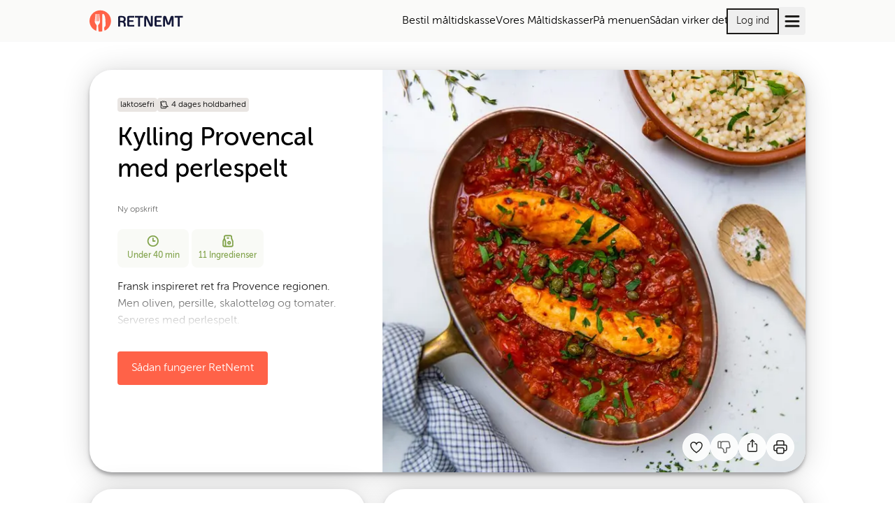

--- FILE ---
content_type: text/html; charset=utf-8
request_url: https://www.retnemt.dk/opskrift/68425/Kylling-Provencal-med-perlespelt
body_size: 19345
content:
<!DOCTYPE html><html lang="da"><head><meta charSet="utf-8"/><title>Kylling Provencal med perlespelt - Opskrift - RetNemt</title><link rel="canonical" href="https://www.retnemt.dk/opskrift/47942/kylling-provencal-med-perlespelt"/><meta name="robots" content="index, follow"/><meta name="title" property="og:title" content="Kylling Provencal med perlespelt - Opskrift - RetNemt"/><meta name="viewport" content="width=device-width, initial-scale=1, shrink-to-fit=no"/><meta name="description" property="og:description" content="Fransk inspireret ret fra Provence regionen. Men oliven, persille, skalotteløg og tomater. Serveres med perlespelt."/><meta name="url" property="og:url" content="https://www.retnemt.dk/opskrift/47942/kylling-provencal-med-perlespelt"/><meta name="site_name" property="og:site_name" content="RetNemt"/><meta name="type" property="og:type" content="website"/><meta name="og:image" property="og:image" content="https://pimimages.azureedge.net/images/largeResized/4695ae99-8c47-4e1d-8ef5-b681d3f5ff83.jpg"/><script type="application/ld+json">{"@context":"https://schema.org","@type":"Recipe","inLanguage":"da-DK","isAccessibleForFree":true,"publisher":{"@type":"Organization","name":"RetNemt","logo":{"@type":"ImageObject","url":"https://ggfrontendassets.azureedge.net/publicassets/retnemt/retnemt-logo.svg"},"url":"https://www.retnemt.dk"},"url":"https://retnemt.dk/opskrift/68425/Kylling-Provencal-med-perlespelt","image":"https://pimimages.azureedge.net/images/largeResized/4695ae99-8c47-4e1d-8ef5-b681d3f5ff83.jpg","thumbnailUrl":"https://pimimages.azureedge.net/images/resized/4695ae99-8c47-4e1d-8ef5-b681d3f5ff83.jpg","description":"Fransk inspireret ret fra Provence regionen. Men oliven, persille, skalotteløg og tomater. Serveres med perlespelt.","prepTime":"PT20M","cookTime":"PT20M","totalTime":"PT40M","recipeIngredient":["340 g Perlespelt","1 pose Grøntsagsbouillon","2 stk Skalotteløg","560 g Kyllingebryst","1 stk Hvidløg","1 drys Timian, frisk","¾ dl Hvidvin cooking wine","1 dåse Cherrytomater","100 g Oliven","1 glas Kapers","1 drys Bredbladet persille","Salt","Peber","Olivenolie"],"recipeInstructions":[{"@type":"HowToStep","text":"Perlespelt:&amp;nbsp;Skyl perlespelten grundigt i koldt vand, kom i en sigte og dryp af. Opl&amp;oslash;s&amp;nbsp;bouillon i 5&amp;frac12; dl kogende vand vand i en gryde og&amp;nbsp;kom perlespelten i. Kog i 12 min. under l&amp;aring;g, sluk og lad det tr&amp;aelig;kke under l&amp;aring;g i 10 min."},{"@type":"HowToStep","text":"Provencal:&amp;nbsp;Skr&amp;aelig;l og hak skalottel&amp;oslash;g fint. Varm en stegepande op med lidt olivenolie. Del kyllingebrysterne p&amp;aring; langs og steg dem ved middelvarme p&amp;aring; begge sider i 3-4 min. Tag k&amp;oslash;det af og s&amp;aelig;t til side. Steg i samme pande l&amp;oslash;g og presset hvidl&amp;oslash;g i 3-4 min. Skyl, pluk og hak timian fint og kom ved resten. Tils&amp;aelig;t hvidvin og lad det koge ind til halvdelen. Tilf&amp;oslash;r tomater, hakket oliven og kapers og lad det koge i 5 min. Mas tomaterne lidt undervejs.&amp;nbsp;Smag til med salt og peber."},{"@type":"HowToStep","text":"Kom kyllingen op i saucen og kog sammen i 5 min. under l&amp;aring;g."},{"@type":"HowToStep","text":"Skyl og hak persille og tils&amp;aelig;t til retten.&amp;nbsp;Serv&amp;eacute;r med perlespelt."}],"recipeYield":"4","recipeCategory":"Dinner","nutrition":{"@type":"NutritionInformation","calories":"600 kcal"},"keywords":"Fjerkræ, Laktosefri","name":"Kylling Provencal med perlespelt"}</script><link rel="preload" as="image" imageSrcSet="https://ggfrontendassets.azureedge.net/publicassets/retnemt/retnemt-logo.svg 1x, https://ggfrontendassets.azureedge.net/publicassets/retnemt/retnemt-logo.svg 2x"/><script type="application/ld+json">{"@context":"https://schema.org","@type":"Organization","name":"Cheffelo Denmark ApS","url":"https://www.retnemt.dk","logo":"https://ggfrontendassets.azureedge.net/publicassets/retnemt/retnemt-logo.svg","address":{"@type":"PostalAddress","streetAddress":"Ole Rømers Vej 4","addressLocality":"Helsingør","postalCode":"3000","addressCountry":"DK"},"contactPoint":{"@type":"ContactPoint","telephone":"+45 80 83 12 20 ","email":"kundeservice@retnemt.dk","contactType":"Kundeservice"}}</script><meta name="next-head-count" content="14"/><meta name="referrer" content="strict-origin"/><meta name="google-site-verification" content="jTHU9U7iMbyGqkMmsMLJ8FDGRTybINCvatof3fGjsOs"/><link rel="apple-touch-icon" sizes="180x180" href="/apple-touch-icon.png"/><link rel="icon" type="image/png" sizes="32x32" href="/favicon-32x32.png"/><link rel="icon" type="image/png" sizes="16x16" href="/favicon-16x16.png"/><link rel="manifest" href="/site.webmanifest"/><link rel="preconnect" href="https://ggfrontendassets.azureedge.net" crossorigin="anonymous"/><link rel="preconnect" href="https://graph.cheffelo.com"/><link rel="dns-prefetch" href="https://graph.cheffelo.com"/><link rel="dns-prefetch" href="https://gg-api-management-prod.azure-api.net"/><link rel="preload" href="https://ggfrontendassets.azureedge.net/fonts/retnemt/36BC3D_0_0.woff2" as="font" type="font/woff2" crossorigin="anonymous"/><link rel="preload" href="https://ggfrontendassets.azureedge.net/fonts/retnemt/36BC3D_2_0.woff2" as="font" type="font/woff2" crossorigin="anonymous"/><script id="Google_Structured_Data_QA" type="application/ld+json">{"@context":"https://schema.org","@type":"FAQPage","mainEntity":[{"@type":"Question","name":"Hvad er måltidskasser?","acceptedAnswer":{"@type":"Answer","text":"En måltidskasse består af en eller flere opskrifter og alle de råvarer, du skal bruge for at tilberede retterne. Måltidskassen leveres direkte til din dør."}},{"@type":"Question","name":"Hvem køber måltidskasser?","acceptedAnswer":{"@type":"Answer","text":"Måltidskasser er for alle der sætter pris på varieret, sund og velsmagende aftensmad, som hele familien kan lide."}},{"@type":"Question","name":"Hvad koster måltidskasser?","acceptedAnswer":{"@type":"Answer","text":"En måltidskasser koster fra 41 kr. pr. portion. Prisen afhænger bl.a. af antal personer, antal dage og hvilke retter du vælger."}},{"@type":"Question","name":"Hvorfor måltidskasser?","acceptedAnswer":{"@type":"Answer","text":"Du slipper for at finde på nye ideer til aftensmaden og spare tid på indkøb og samtidig kan du lave spændende og sund aftensmad på ca. 30 minutter."}}]}</script><link rel="preload" href="/_next/static/css/26b99a92562cdda2.css" as="style"/><link rel="stylesheet" href="/_next/static/css/26b99a92562cdda2.css" data-n-g=""/><noscript data-n-css=""></noscript><script defer="" nomodule="" src="/_next/static/chunks/polyfills-42372ed130431b0a.js"></script><script src="/_next/static/chunks/webpack-f1bea05210d163bb.js" defer=""></script><script src="/_next/static/chunks/framework-97188dcaba98ad5c.js" defer=""></script><script src="/_next/static/chunks/main-d594b77f697f3cc0.js" defer=""></script><script src="/_next/static/chunks/pages/_app-c8eb9623bd125b01.js" defer=""></script><script src="/_next/static/chunks/754-1c20f51c5236afe7.js" defer=""></script><script src="/_next/static/chunks/730-bfa54a724ab4a09b.js" defer=""></script><script src="/_next/static/chunks/3575-c241c486651f99cf.js" defer=""></script><script src="/_next/static/chunks/pages/opskrift/%5Bid%5D/%5B%5B...slug%5D%5D-b3f395d375058717.js" defer=""></script><script src="/_next/static/LhgRv30CT3Pm0lfpYqxO2/_buildManifest.js" defer=""></script><script src="/_next/static/LhgRv30CT3Pm0lfpYqxO2/_ssgManifest.js" defer=""></script></head><body class="th-rn"><div id="modalNode"></div><div id="__next"><aside id="notifications-container" class="flex fixed inset-4 flex-col gap-2 pointer-events-none z-max md:inset-[unset] md:top-4 md:left-1/2 md:transform md:-translate-x-1/2"></aside><div class="flex flex-col min-h-screen"><span hidden="" style="position:fixed;top:1px;left:1px;width:1px;height:0;padding:0;margin:-1px;overflow:hidden;clip:rect(0, 0, 0, 0);white-space:nowrap;border-width:0;display:none"></span><div class="fixed top-0 left-0 right-0 h-1 z-max bg-primary opacity-0"></div><header class="page-padding bg-background print:hidden"><div class="page-max-width"><div class="flex items-center justify-between w-full h-15 bg-background"><a href="/"><div style="height:32px" tabindex="0"><span style="box-sizing:border-box;display:inline-block;overflow:hidden;width:141px;height:32px;background:none;opacity:1;border:0;margin:0;padding:0;position:relative"><img alt="RetNemt logo" srcSet="https://ggfrontendassets.azureedge.net/publicassets/retnemt/retnemt-logo.svg 1x, https://ggfrontendassets.azureedge.net/publicassets/retnemt/retnemt-logo.svg 2x" src="https://ggfrontendassets.azureedge.net/publicassets/retnemt/retnemt-logo.svg" decoding="async" data-nimg="fixed" style="position:absolute;top:0;left:0;bottom:0;right:0;box-sizing:border-box;padding:0;border:none;margin:auto;display:block;width:0;height:0;min-width:100%;max-width:100%;min-height:100%;max-height:100%"/></span></div></a><div class="flex items-center gap-8"><nav class="hidden lg:block"><ul class="flex items-center justify-between gap-4"><li class="relative"><a class="hover:underline decoration-2 underline-offset-8 decoration-primary/75" id="header_menu_item_0" href="/vaelg-maltidskasse?maltidskasse=favoritter&amp;pers=4&amp;retter=5">Bestil måltidskasse</a></li><li class="relative"><a class="hover:underline decoration-2 underline-offset-8 decoration-primary/75" id="header_menu_item_1" href="/maltidskasse/favorit">Vores Måltidskasser</a></li><li class="relative"><a class="hover:underline decoration-2 underline-offset-8 decoration-primary/75" id="header_menu_item_2" href="/ugens-menu">På menuen</a></li><li class="relative"><a class="hover:underline decoration-2 underline-offset-8 decoration-primary/75" id="header_menu_item_3" href="/saadan-virker-retnemt">Sådan virker det</a></li></ul></nav><div class="hidden md:block"><a href="/log-ind"><button class="relative inline-flex h-fit items-center th-gl:rounded-full th-amk:rounded th-lmk:rounded-full th-rn:rounded a11y-focus:focus-ring justify-center py-1.5 px-3 text-sm outline outline-2 focus:outline-2 focus:outline-primary outline-primary th-gl:outline-black th-rn:outline-black text-black hover:th-amk:bg-primary/10 hover:th-lmk:bg-primary/10 hover:th-gl:outline-grey-1 hover:th-amk:outline-hover hover:th-lmk:outline-hover" aria-busy="false" id="header_login_btn"><span class="grow justify-center text-center">Log ind</span></button></a></div><div><button title="Åbn menu" class="flex items-center h-10 gap-4 min-w-[40px] justify-center rounded stroke-black px-1 hover:bg-grey-2" id="open-menu-burger-button"><svg width="23" height="23" viewBox="0 0 23 23" class="mt-1 ml-0.5"><path fill="transparent" stroke-width="3" stroke-linecap="round" d="M 2 2.5 L 20 2.5"></path><path fill="transparent" stroke-width="3" stroke-linecap="round" d="M 2 9.423 L 20 9.423" opacity="1"></path><path fill="transparent" stroke-width="3" stroke-linecap="round" d="M 2 16.346 L 20 16.346"></path></svg></button></div></div></div></div></header><main class="page-padding pt-10 pb-32 grow"><div class="page-max-width"><div class="grid items-start grid-cols-4 gap-6 lg:grid-cols-10"><div class="bg-white shadow-xl col-span-full rounded-4xl"><div class="grid grid-cols-4 gap-2 lg:gap-6 lg:grid-cols-10"><div class="flex flex-col col-span-4 lg:col-span-6 lg:order-1 min-h-96 md:min-h-112 lg:min-h-144"><div class="relative w-full grow"><img alt="Kylling Provencal med perlespelt" loading="lazy" decoding="async" data-nimg="fill" class="object-cover object-[left_75%] lg:rounded-tl-none lg:rounded-br-4xl rounded-bl-none rounded-tl-4xl rounded-tr-4xl" style="position:absolute;height:100%;width:100%;left:0;top:0;right:0;bottom:0;color:transparent" sizes="(min-width: 1024px) 50vw, 100vw" srcSet="/_next/image?url=https%3A%2F%2Fpimimages.azureedge.net%2Fimages%2FlargeResized%2F4695ae99-8c47-4e1d-8ef5-b681d3f5ff83.jpg&amp;w=384&amp;q=75 384w, /_next/image?url=https%3A%2F%2Fpimimages.azureedge.net%2Fimages%2FlargeResized%2F4695ae99-8c47-4e1d-8ef5-b681d3f5ff83.jpg&amp;w=640&amp;q=75 640w, /_next/image?url=https%3A%2F%2Fpimimages.azureedge.net%2Fimages%2FlargeResized%2F4695ae99-8c47-4e1d-8ef5-b681d3f5ff83.jpg&amp;w=750&amp;q=75 750w, /_next/image?url=https%3A%2F%2Fpimimages.azureedge.net%2Fimages%2FlargeResized%2F4695ae99-8c47-4e1d-8ef5-b681d3f5ff83.jpg&amp;w=828&amp;q=75 828w, /_next/image?url=https%3A%2F%2Fpimimages.azureedge.net%2Fimages%2FlargeResized%2F4695ae99-8c47-4e1d-8ef5-b681d3f5ff83.jpg&amp;w=1080&amp;q=75 1080w, /_next/image?url=https%3A%2F%2Fpimimages.azureedge.net%2Fimages%2FlargeResized%2F4695ae99-8c47-4e1d-8ef5-b681d3f5ff83.jpg&amp;w=1200&amp;q=75 1200w, /_next/image?url=https%3A%2F%2Fpimimages.azureedge.net%2Fimages%2FlargeResized%2F4695ae99-8c47-4e1d-8ef5-b681d3f5ff83.jpg&amp;w=1920&amp;q=75 1920w, /_next/image?url=https%3A%2F%2Fpimimages.azureedge.net%2Fimages%2FlargeResized%2F4695ae99-8c47-4e1d-8ef5-b681d3f5ff83.jpg&amp;w=2048&amp;q=75 2048w, /_next/image?url=https%3A%2F%2Fpimimages.azureedge.net%2Fimages%2FlargeResized%2F4695ae99-8c47-4e1d-8ef5-b681d3f5ff83.jpg&amp;w=3840&amp;q=75 3840w" src="https://pimimages.azureedge.net/images/largeResized/4695ae99-8c47-4e1d-8ef5-b681d3f5ff83.jpg"/><div class="absolute flex gap-2 right-4 bottom-4 xl:right-6 xl:bottom-6 print:hidden"><button type="button" id="favorite-recipe-button-68425" name="favorite-recipe-button" aria-label="Tilføj til dine favoritter Kylling Provencal med perlespelt" class="aspect-square rounded-full flex items-center justify-center a11y-focus:focus-ring disabled:cursor-not-allowed w-10 h-10 frosted-glass text-black hover:bg-white outline-none"><svg width="100%" height="100%" viewBox="0 0 16 16" stroke="none" fill="none" xmlns="http://www.w3.org/2000/svg" id="68425" class="w-6 h-6 text-error mt-0.5"><path d="M11.5969 1C10.0369 1 8.50087 2.02667 7.99687 3.44444C7.49287 2.02667 5.95687 1 4.39687 1C3.4421 1 2.52642 1.38631 1.85129 2.07394C1.17616 2.76158 0.796875 3.69421 0.796875 4.66667C0.796875 7.84444 3.43687 11.0222 7.99687 14.2C12.5569 11.0222 15.1969 7.84444 15.1969 4.66667C15.1969 3.69421 14.8176 2.76158 14.1425 2.07394C13.4673 1.38631 12.5517 1 11.5969 1V1Z" stroke-miterlimit="5" fill="none" stroke="#1D1C1A" fill-rule="evenodd" clip-rule="evenodd" stroke-width="1.25" style="transform:scale(0.75);transform-origin:50% 50%;transform-box:fill-box"></path></svg></button><button type="button" id="dislike-recipe-button-68425" name="dislike-recipe-button" disabled="" aria-label="Jeg kankke lide denne opskrift" class="aspect-square rounded-full flex items-center justify-center a11y-focus:focus-ring disabled:cursor-not-allowed w-10 h-10 frosted-glass text-black text-grey-1 outline-none"><div><svg xmlns="http://www.w3.org/2000/svg" width="24" height="24" viewBox="0 0 24 24" fill="none" stroke="currentColor" stroke-width="1.5" stroke-linecap="round" stroke-linejoin="round" class="tabler-icon tabler-icon-thumb-down "><path d="M7 13v-8a1 1 0 0 0 -1 -1h-2a1 1 0 0 0 -1 1v7a1 1 0 0 0 1 1h3a4 4 0 0 1 4 4v1a2 2 0 0 0 4 0v-5h3a2 2 0 0 0 2 -2l-1 -5a2 3 0 0 0 -2 -2h-7a3 3 0 0 0 -3 3"></path></svg></div></button><button type="button" aria-label="Del" class="aspect-square rounded-full flex items-center justify-center a11y-focus:focus-ring disabled:cursor-not-allowed w-10 h-10 frosted-glass text-black hover:bg-white"><svg xmlns="http://www.w3.org/2000/svg" width="22" height="22" viewBox="0 0 24 24" fill="none" stroke="currentColor" stroke-width="1.5" stroke-linecap="round" stroke-linejoin="round" class="tabler-icon tabler-icon-share-2 mb-1"><path d="M8 9h-1a2 2 0 0 0 -2 2v8a2 2 0 0 0 2 2h10a2 2 0 0 0 2 -2v-8a2 2 0 0 0 -2 -2h-1"></path><path d="M12 14v-11"></path><path d="M9 6l3 -3l3 3"></path></svg></button><button type="button" aria-label="Print" class="aspect-square rounded-full flex items-center justify-center a11y-focus:focus-ring disabled:cursor-not-allowed w-10 h-10 frosted-glass text-black hover:bg-white frosted-glass hover:bg-white"><svg xmlns="http://www.w3.org/2000/svg" width="24" height="24" viewBox="0 0 24 24" fill="none" stroke="currentColor" stroke-width="1.5" stroke-linecap="round" stroke-linejoin="round" class="tabler-icon tabler-icon-printer "><path d="M17 17h2a2 2 0 0 0 2 -2v-4a2 2 0 0 0 -2 -2h-14a2 2 0 0 0 -2 2v4a2 2 0 0 0 2 2h2"></path><path d="M17 9v-4a2 2 0 0 0 -2 -2h-6a2 2 0 0 0 -2 2v4"></path><path d="M7 13m0 2a2 2 0 0 1 2 -2h6a2 2 0 0 1 2 2v4a2 2 0 0 1 -2 2h-6a2 2 0 0 1 -2 -2z"></path></svg></button></div></div></div><div class="col-span-4 p-4 lg:p-10"><div class="relative h-full"><div class="flex flex-wrap items-center gap-2"><div class="inline-flex whitespace-nowrap text-xs items-center justify-center leading-normal th-lmk:font-semibold rounded h-5 px-1 bg-grey-2 lowercase">Laktosefri</div><div class="inline-flex whitespace-nowrap text-xs items-center justify-center leading-normal th-lmk:font-semibold rounded h-5 px-1 bg-grey-2 lowercase"><svg width="1em" height="1em" viewBox="0 0 20 20" fill="none" xmlns="http://www.w3.org/2000/svg" class="mr-1 shrink-0"><path d="M14.2316 15.032V17.1C14.2316 17.6523 13.7839 18.1 13.2316 18.1H3C2.44772 18.1 2 17.6523 2 17.1V2.4585" stroke="currentColor" stroke-width="1.5" stroke-miterlimit="10" stroke-linecap="round"></path><path d="M3.41667 2.4585H2C2 5.1705 2.55226 11.6745 7.06638 14.4585H19C14.4859 11.6745 13.9336 5.1705 13.9336 2.4585H12.541" stroke="currentColor" stroke-width="1.5" stroke-miterlimit="10" stroke-linecap="round" stroke-linejoin="round"></path><path d="M6 1C6.6337 1 7.14857 1.67241 7.14857 2.5C7.14857 3.32759 6.6337 4 6 4" stroke="currentColor" stroke-width="1.5" stroke-miterlimit="10" stroke-linecap="round" stroke-linejoin="round"></path><path d="M9 1C9.63365 1 10.1485 1.67241 10.1485 2.5C10.1485 3.32759 9.63365 4 9 4" stroke="currentColor" stroke-width="1.5" stroke-miterlimit="10" stroke-linecap="round" stroke-linejoin="round"></path></svg>4 dages holdbarhed</div></div><h1 class="mt-4 lg:text-3xl"><strong>Kylling Provencal med perlespelt</strong></h1><div class="flex my-4"><div class="flex items-center h-6 text-xs text-grey-1 mt-1.5">Ny opskrift</div></div><div class="grid grid-cols-12 gap-1"><div class="col-span-4 py-2 text-xs text-center bg-informationBG text-secondary px-1 rounded-lg md:text-base lg:text-xs"><div class="gap-1 mx-auto text-center"><div class="mb-1"><svg xmlns="http://www.w3.org/2000/svg" width="18" height="18" viewBox="0 0 15 14" fill="none"><path d="M9.66671 7H7.33337V3.66667M1.33337 7C1.33337 7.78793 1.48857 8.56815 1.7901 9.2961C2.09162 10.0241 2.53358 10.6855 3.09073 11.2426C3.64788 11.7998 4.30932 12.2417 5.03727 12.5433C5.76523 12.8448 6.54544 13 7.33337 13C8.12131 13 8.90152 12.8448 9.62947 12.5433C10.3574 12.2417 11.0189 11.7998 11.576 11.2426C12.1332 10.6855 12.5751 10.0241 12.8767 9.2961C13.1782 8.56815 13.3334 7.78793 13.3334 7C13.3334 6.21207 13.1782 5.43185 12.8767 4.7039C12.5751 3.97595 12.1332 3.31451 11.576 2.75736C11.0189 2.20021 10.3574 1.75825 9.62947 1.45672C8.90152 1.15519 8.12131 1 7.33337 1C6.54544 1 5.76523 1.15519 5.03727 1.45672C4.30932 1.75825 3.64788 2.20021 3.09073 2.75736C2.53358 3.31451 2.09162 3.97595 1.7901 4.7039C1.48857 5.43185 1.33337 6.21207 1.33337 7Z" stroke="currentColor" stroke-width="1.5" stroke-linecap="round" stroke-linejoin="round"></path></svg></div><strong>Under 40 min</strong></div></div><div class="col-span-4 py-2 text-xs text-center bg-informationBG text-secondary px-1 rounded-lg md:text-base lg:text-xs"><div class="gap-1 mx-auto text-center"><div class="mb-1"><svg xmlns="http://www.w3.org/2000/svg" width="18" height="18" viewBox="0 0 13 14" fill="none"><path d="M2.50033 13H10.5003C10.8539 13 11.1931 12.8595 11.4431 12.6095C11.6932 12.3594 11.8337 12.0203 11.8337 11.6667V7.78667C11.8336 7.26919 11.7131 6.75883 11.4817 6.296L10.8523 5.03733C10.6209 4.5745 10.5004 4.06414 10.5003 3.54667V2.33333C10.5003 1.97971 10.3598 1.64057 10.1098 1.39052C9.85975 1.14048 9.52061 1 9.16699 1H3.83366C3.48004 1 3.1409 1.14048 2.89085 1.39052C2.6408 1.64057 2.50033 1.97971 2.50033 2.33333V4.33333M2.50033 13C2.1467 13 1.80756 12.8595 1.55752 12.6095C1.30747 12.3594 1.16699 12.0203 1.16699 11.6667V7.78667C1.16703 7.26919 1.28754 6.75883 1.51899 6.296L2.50033 4.33333M2.50033 13C2.85395 13 3.19309 12.8595 3.44313 12.6095C3.69318 12.3594 3.83366 12.0203 3.83366 11.6667V7.78667C3.83362 7.26919 3.71311 6.75883 3.48166 6.296L2.50033 4.33333M5.83366 3.66667H7.16699M6.50033 9C6.50033 9.35362 6.6408 9.69276 6.89085 9.94281C7.1409 10.1929 7.48004 10.3333 7.83366 10.3333C8.18728 10.3333 8.52642 10.1929 8.77647 9.94281C9.02652 9.69276 9.16699 9.35362 9.16699 9C9.16699 8.64638 9.02652 8.30724 8.77647 8.05719C8.52642 7.80714 8.18728 7.66667 7.83366 7.66667C7.48004 7.66667 7.1409 7.80714 6.89085 8.05719C6.6408 8.30724 6.50033 8.64638 6.50033 9Z" stroke="currentColor" stroke-width="1.5" stroke-linecap="round" stroke-linejoin="round"></path></svg></div><strong>11<!-- --> <!-- -->Ingredienser</strong></div></div></div><details><summary class="cursor-pointer list-none [&amp;::-webkit-details-marker]:hidden"><div class="max-h-32 mt-6 mb-4 text-left lg:mt-4 overflow-hidden relative"><div>Fransk inspireret ret fra Provence regionen. Men oliven, persille, skalotteløg og tomater. Serveres med perlespelt.</div><div class="from-white absolute bottom-0 left-0 right-0 h-18 bg-gradient-to-t print:hidden"></div></div></summary></details><div class="mt-6 lg:mt-8"><a class="relative inline-flex h-fit items-center th-gl:rounded-full th-amk:rounded th-lmk:rounded-full th-rn:rounded a11y-focus:focus-ring justify-center py-3 px-5 text-base text-white th-lmk:text-grey-3 bg-primary hover:bg-hover" aria-busy="false" href="/saadan-virker-retnemt"><span class="grow justify-center text-center">Sådan fungerer RetNemt</span></a></div></div></div></div></div><div class="col-span-4 p-4 bg-white shadow-xl rounded-4xl lg:p-10"><div class="flex items-center justify-between w-full"><h2 class="text-xl"><strong>Ingredienser</strong></h2><div class="print:hidden"><div class="flex items-center gap-3"><button type="button" disabled="" aria-label="Reducer antal portioner" class="aspect-square rounded-full flex items-center justify-center a11y-focus:focus-ring disabled:cursor-not-allowed w-10 h-10 frosted-glass text-black text-grey-1"><svg width="1em" height="1em" viewBox="0 0 12 12" fill="none" xmlns="http://www.w3.org/2000/svg"><path d="M11 6L1 6" stroke="currentColor" stroke-width="1.5" stroke-linecap="round"></path></svg></button><div class="text-center lg:max-w-12">2 pers</div><button type="button" aria-label="Øg antal portioner" class="aspect-square rounded-full flex items-center justify-center a11y-focus:focus-ring disabled:cursor-not-allowed w-10 h-10 frosted-glass text-black hover:bg-white"><svg width="1em" height="1em" viewBox="0 0 12 12" fill="none" xmlns="http://www.w3.org/2000/svg"><path d="M6 1V11" stroke="currentColor" stroke-width="1.5" stroke-linecap="round"></path><path d="M11 6L1 6" stroke="currentColor" stroke-width="1.5" stroke-linecap="round"></path></svg></button></div></div><div class="hidden print:block">2 pers</div></div><div class="flex flex-col items-center justify-center w-full mt-8 mb-6"><div class="flex flex-col w-full pb-4"><strong>Allergener:</strong><ul class="flex flex-wrap gap-1 pb-1"><li class="flex items-center gap-1">Gluten<div>·</div></li><li class="flex items-center gap-1">Selleri<div>·</div></li><li class="flex items-center gap-1">Svovldioxid<div>·</div></li><li class="flex items-center gap-1">Spelt hvede</li></ul><p class="text-grey-1">Basisvarerne kan indeholde andre allergener</p></div><div class="flex flex-col w-full"><div class="flex items-center"><div class="w-2 h-2 mr-2 circle bg-grey-1"></div><strong>Basisvarer<!-- -->:</strong></div><ul class="flex flex-wrap gap-1 pb-4 mt-2 "><li class="after:content-[&#x27;,&#x27;] last:after:content-[&#x27;&#x27;]">Olivenolie</li><li class="after:content-[&#x27;,&#x27;] last:after:content-[&#x27;&#x27;]">Peber</li><li class="after:content-[&#x27;,&#x27;] last:after:content-[&#x27;&#x27;]">Salt</li></ul></div></div><div class="lg:mb-3"><div class="mb-4 col-span-full"><div class="inline-block w-full p-3 overflow-x-scroll scrollbar-hidden" id="headlessui-radiogroup-:Rmsi6:" role="radiogroup"><div class="flex h-11"><span data-testid="list" class="flex relative w-16 flex-grow first:rounded-l last:rounded-r justify-center items-center border-t-1.5 border-b-1.5 border-l-1.5 last:border-r-1.5 border-grey-2 cursor-pointer h-full focus:outline-none a11y-focus:focus-ring" id="headlessui-radio-:R3amsi6:" role="radio" aria-checked="true" tabindex="0" data-headlessui-state="checked" data-checked=""><div class="absolute z-10 flex items-center justify-center rounded bg-informationBG outline-2 -inset-2 outline outline-information"><span class="m-3 text-sm whitespace-nowrap" id="headlessui-label-:Rkramsi6:" data-headlessui-state="">Liste</span></div><div class="flex items-center" id="ingredient-layout-list"><div class="m-3 text-sm whitespace-nowrap" id="headlessui-label-:R1ramsi6:" data-headlessui-state="">Liste</div></div></span><span data-testid="grid" class="flex relative w-16 flex-grow first:rounded-l last:rounded-r justify-center items-center border-t-1.5 border-b-1.5 border-l-1.5 last:border-r-1.5 border-grey-2 cursor-pointer h-full focus:outline-none a11y-focus:focus-ring" id="headlessui-radio-:R5amsi6:" role="radio" aria-checked="false" tabindex="-1" data-headlessui-state=""><div class="flex items-center" id="ingredient-layout-grid"><div class="m-3 text-sm whitespace-nowrap" id="headlessui-label-:R1tamsi6:" data-headlessui-state="">Billeder</div></div></span></div></div></div><div><div><button id=":R36si6H1:" type="button" class="flex items-center justify-between w-full text-left" aria-expanded="true" aria-controls=":R36si6:"><div class="flex items-center grow"><div class="flex flex-row text-sm items-center justify-between grow cursor-pointer py-4 border-b-2 border-grey-1"><div class="flex items-center grow"><strong class="text-lg">Det skal du bruge</strong></div><svg width="1em" height="1em" viewBox="0 0 12 12" fill="none" xmlns="http://www.w3.org/2000/svg" class="w-4 h-4 shrink-0"><path d="M1 8L6 3L11 8" stroke="currentColor" stroke-width="1.5" stroke-linecap="round"></path></svg></div></div></button><div id=":R36si6:" aria-labelledby=":R36si6H1:" class="mt-4"><div class="relative"><div class=""><div class="border-b border-grey-3 "><div class="grid grid-cols-12 py-4 grid-flow-dense"><div class="flex items-center col-span-7 gap-2"><span>Perlespelt</span></div><div class="col-span-4 text-right">170 g</div><div class="col-span-1 text-right"></div></div><strong> (<!-- -->Gluten, Spelt hvede<!-- -->)</strong></div><div class="border-b border-grey-3 "><div class="grid grid-cols-12 py-4 grid-flow-dense"><div class="flex items-center col-span-7 gap-2"><span>Grøntsagsbouillon</span></div><div class="col-span-4 text-right">½ pose</div><div class="col-span-1 text-right"></div></div><strong> (<!-- -->Selleri<!-- -->)</strong></div><div class="border-b border-grey-3 "><div class="grid grid-cols-12 py-4 grid-flow-dense"><div class="flex items-center col-span-7 gap-2"><span>Skalotteløg</span></div><div class="col-span-4 text-right">1 stk</div><div class="col-span-1 text-right"></div></div></div><div class="border-b border-grey-3 "><div class="grid grid-cols-12 py-4 grid-flow-dense"><div class="flex items-center col-span-7 gap-2"><span>Kyllingebryst</span></div><div class="col-span-4 text-right">280 g</div><div class="col-span-1 text-right"></div></div></div><div class="border-b border-grey-3 "><div class="grid grid-cols-12 py-4 grid-flow-dense"><div class="flex items-center col-span-7 gap-2"><span>Hvidløg</span></div><div class="col-span-4 text-right">½ stk</div><div class="col-span-1 text-right"></div></div></div><div class="border-b border-grey-3 "><div class="grid grid-cols-12 py-4 grid-flow-dense"><div class="flex items-center col-span-7 gap-2"><span>Timian, frisk</span></div><div class="col-span-4 text-right">1 drys</div><div class="col-span-1 text-right"></div></div></div><div class="border-b border-grey-3 "><div class="grid grid-cols-12 py-4 grid-flow-dense"><div class="flex items-center col-span-7 gap-2"><span>Hvidvin cooking wine</span></div><div class="col-span-4 text-right">½ dl</div><div class="col-span-1 text-right"></div></div><strong> (<!-- -->Svovldioxid<!-- -->)</strong></div><div class="border-b border-grey-3 "><div class="grid grid-cols-12 py-4 grid-flow-dense"><div class="flex items-center col-span-7 gap-2"><span>Cherrytomater</span></div><div class="col-span-4 text-right">½ dåse</div><div class="col-span-1 text-right"></div></div></div><div class="border-b border-grey-3 "><div class="grid grid-cols-12 py-4 grid-flow-dense"><div class="flex items-center col-span-7 gap-2"><span>Oliven</span></div><div class="col-span-4 text-right">50 g</div><div class="col-span-1 text-right"></div></div></div><div class="border-b border-grey-3 "><div class="grid grid-cols-12 py-4 grid-flow-dense"><div class="flex items-center col-span-7 gap-2"><span>Kapers</span></div><div class="col-span-4 text-right">½ glas</div><div class="col-span-1 text-right"></div></div></div><div class="border-b border-grey-3 "><div class="grid grid-cols-12 py-4 grid-flow-dense"><div class="flex items-center col-span-7 gap-2"><span>Bredbladet persille</span></div><div class="col-span-4 text-right">1 drys</div><div class="col-span-1 text-right"></div></div></div></div></div></div></div></div></div><div class="flex flex-col items-center justify-center w-full pt-3 mt-3 lg:my-3"><div class="flex flex-col w-full"><h6><strong>Næringsindhold (per portion)</strong></h6><div class="pt-1 pb-2"><dl><div class="flex gap-1"><dt><strong>Energi<!-- -->:</strong></dt><dd>592 kcal</dd></div><div class="flex gap-1"><dt><strong>Fedt<!-- -->:</strong></dt><dd>15 g</dd></div><div class="flex gap-1"><dt><strong>Kulhydrater<!-- -->:</strong></dt><dd>65 g</dd></div><div class="flex gap-1"><dt><strong>Protein<!-- -->:</strong></dt><dd>48 g</dd></div></dl></div></div></div><div class="mt-6"><h6 class="mb-1"><strong>Oplysninger om allergener</strong></h6><p>Allergener er beregnet som vejledende information og er baseret på
    ingredienserne og ikke på &quot;spor af&quot;. Venligst kontrollér
    indholdet af de varer, du modtager ved kassen.</p></div></div><div class="col-span-4 p-4 bg-white shadow-xl rounded-4xl lg:col-span-6 lg:p-10"><div class="flex items-center justify-between pb-2 border-b border-grey-1"><h2><strong>Sådan gør du</strong></h2></div><div><div class="mt-3"><label class="flex items-center cursor-pointer"><div class="flex shrink-0 items-center leading-normal text-center mr-3 rounded-sm a11y-focus-within:focus-ring focus-within:border-blue-500 justify-center border-black w-6 h-6 border-2  border-grey-1 rounded-full text-secondary"><input type="checkbox" class="sr-only"/><svg width="18" height="18" viewBox="0 0 18 18" fill="none" xmlns="http://www.w3.org/2000/svg" class="ml-px"><path d="M3.5 9L7 12.5L14.5 5" stroke="currentColor" stroke-width="2" pathLength="1" stroke-dashoffset="0px" stroke-dasharray="0px 1px"></path></svg></div><span class=""><p class="flex gap-2"><strong>1<!-- -->. <span><strong>Perlespelt</span></strong></p></span></label><div class="border-grey-1 pl-6 ml-2.5 border-l-2 border-dashed pb-4 mt-4"><div class=""></strong> Skyl perlespelten grundigt i koldt vand, kom i en sigte og dryp af. Opl&oslash;s&nbsp;bouillon i&nbsp;2&frac34; dl kogende vand vand i en gryde og&nbsp;kom perlespelten i. Kog i 12 min. under l&aring;g, sluk og lad det tr&aelig;kke under l&aring;g i 10 min.</div></div></div><div class="mt-3"><label class="flex items-center cursor-pointer"><div class="flex shrink-0 items-center leading-normal text-center mr-3 rounded-sm a11y-focus-within:focus-ring focus-within:border-blue-500 justify-center border-black w-6 h-6 border-2  border-grey-1 rounded-full text-secondary"><input type="checkbox" class="sr-only"/><svg width="18" height="18" viewBox="0 0 18 18" fill="none" xmlns="http://www.w3.org/2000/svg" class="ml-px"><path d="M3.5 9L7 12.5L14.5 5" stroke="currentColor" stroke-width="2" pathLength="1" stroke-dashoffset="0px" stroke-dasharray="0px 1px"></path></svg></div><span class=""><p class="flex gap-2"><strong>2<!-- -->. <span><strong>Provencal</span></strong></p></span></label><div class="border-grey-1 pl-6 ml-2.5 border-l-2 border-dashed pb-4 mt-4"><div class=""> </strong>Skr&aelig;l og hak skalottel&oslash;g fint. Varm en stegepande op med lidt olivenolie. Del kyllingebrysterne p&aring; langs og steg dem ved middelvarme p&aring; begge sider i 3-4 min. Tag k&oslash;det af og s&aelig;t til side. Steg i samme pande l&oslash;g og presset hvidl&oslash;g i 3-4 min. Skyl, pluk og hak timian fint og kom ved resten. Tils&aelig;t hvidvin og lad det koge ind til halvdelen. Tilf&oslash;r tomater, hakket oliven og kapers og lad det koge i 5 min. Mas tomaterne lidt undervejs.&nbsp;Smag til med salt og peber.</div></div></div><div class="mt-3"><label class="flex items-center cursor-pointer"><div class="flex shrink-0 items-center leading-normal text-center mr-3 rounded-sm a11y-focus-within:focus-ring focus-within:border-blue-500 justify-center border-black w-6 h-6 border-2  border-grey-1 rounded-full text-secondary"><input type="checkbox" class="sr-only"/><svg width="18" height="18" viewBox="0 0 18 18" fill="none" xmlns="http://www.w3.org/2000/svg" class="ml-px"><path d="M3.5 9L7 12.5L14.5 5" stroke="currentColor" stroke-width="2" pathLength="1" stroke-dashoffset="0px" stroke-dasharray="0px 1px"></path></svg></div><span class=""><p class="flex gap-2"><strong>3<!-- -->. <span></span></strong></p></span></label><div class="border-grey-1 pl-6 ml-2.5 border-l-2 border-dashed pb-4 mt-4"><div class="">Kom kyllingen op i saucen og kog sammen i 5 min. under l&aring;g.</div></div></div><div class="mt-3"><label class="flex items-center cursor-pointer"><div class="flex shrink-0 items-center leading-normal text-center mr-3 rounded-sm a11y-focus-within:focus-ring focus-within:border-blue-500 justify-center border-black w-6 h-6 border-2  border-grey-1 rounded-full text-secondary"><input type="checkbox" class="sr-only"/><svg width="18" height="18" viewBox="0 0 18 18" fill="none" xmlns="http://www.w3.org/2000/svg" class="ml-px"><path d="M3.5 9L7 12.5L14.5 5" stroke="currentColor" stroke-width="2" pathLength="1" stroke-dashoffset="0px" stroke-dasharray="0px 1px"></path></svg></div><span class=""><p class="flex gap-2"><strong>4<!-- -->. <span></span></strong></p></span></label><div class="border-grey-1 pl-6 ml-2.5 border-l-2 border-dashed pb-4 mt-4"><div class=""><strong></strong>Skyl og hak persille og tils&aelig;t til retten.&nbsp;Serv&eacute;r med perlespelt.</div></div></div></div><div class="flex items-center gap-2 mt-2"><svg xmlns="http://www.w3.org/2000/svg" width="30" height="30" viewBox="0 0 24 24" fill="none" stroke="currentColor" stroke-width="2" stroke-linecap="round" stroke-linejoin="round" class="tabler-icon tabler-icon-chef-hat "><path d="M12 3c1.918 0 3.52 1.35 3.91 3.151a4 4 0 0 1 2.09 7.723l0 7.126h-12v-7.126a4 4 0 1 1 2.092 -7.723a4 4 0 0 1 3.908 -3.151z"></path><path d="M6.161 17.009l11.839 -.009"></path></svg><strong>Håber maden smager!</strong></div></div></div></div></main><footer class="print:hidden"><div class="page-padding bg-grey-3 pt-6 md:pt-15 pb-6 md:pb-10 px-4 md:px-15"><div class="page-max-width page-grid"><div class="md:row-start-1 xl:col-span-4 col-span-full"><span style="box-sizing:border-box;display:inline-block;overflow:hidden;width:141px;height:32px;background:none;opacity:1;border:0;margin:0;padding:0;position:relative"><img alt="RetNemt logo" srcSet="https://ggfrontendassets.azureedge.net/publicassets/retnemt/retnemt-logo.svg 1x, https://ggfrontendassets.azureedge.net/publicassets/retnemt/retnemt-logo.svg 2x" src="https://ggfrontendassets.azureedge.net/publicassets/retnemt/retnemt-logo.svg" decoding="async" data-nimg="fixed" style="position:absolute;top:0;left:0;bottom:0;right:0;box-sizing:border-box;padding:0;border:none;margin:auto;display:block;width:0;height:0;min-width:100%;max-width:100%;min-height:100%;max-height:100%"/></span></div><div class="col-span-4 row-start-4 space-y-4 md:row-start-3 xl:row-start-2 md:col-span-2"><div><address class="text-xs not-italic"><p><strong>Cheffelo Denmark ApS</strong></p><p>Ole Rømers Vej 4</p><p>3000<!-- --> <!-- -->Helsingør</p><p>Tlf:<!-- --> <a href="tel:+45 80 83 12 20 "> 80 83 12 20 </a></p><p>E-mail: <a href="mailto:kundeservice@retnemt.dk">kundeservice@retnemt.dk</a></p></address></div><div class="flex gap-2"><a href="https://www.facebook.com/retnemt" target="_blank" rel="noreferrer" aria-label="Facebook logo"><svg width="1em" height="1em" viewBox="0 0 16 16" fill="none" xmlns="http://www.w3.org/2000/svg" class="w-6 h-6"><path d="M16 8.04873C16 3.60307 12.4187 0 8 0C3.58125 0 0 3.60307 0 8.04873C0 12.0668 2.925 15.3963 6.75 16V10.3753H4.71875V8.04873H6.75V6.2755C6.75 4.2586 7.94375 3.14404 9.77188 3.14404C10.6469 3.14404 11.5625 3.30124 11.5625 3.30124V5.28198H10.5531C9.55938 5.28198 9.25 5.90293 9.25 6.5396V8.04873H11.4688L11.1141 10.3753H9.25V16C13.075 15.3963 16 12.0668 16 8.04873Z" fill="currentColor"></path></svg></a><a href="https://www.instagram.com/retnemt/" target="_blank" rel="noreferrer" aria-label="Instagram logo"><svg width="1em" height="1em" viewBox="0 0 16 16" fill="none" xmlns="http://www.w3.org/2000/svg" class="w-6 h-6"><path fill-rule="evenodd" clip-rule="evenodd" d="M0.5 8C0.5 6.13948 0.5 5.20922 0.722789 4.45047C1.25011 2.65457 2.65457 1.25011 4.45047 0.722789C5.20922 0.5 6.13948 0.5 8 0.5C9.86052 0.5 10.7908 0.5 11.5495 0.722789C13.3454 1.25011 14.7499 2.65457 15.2772 4.45047C15.5 5.20922 15.5 6.13948 15.5 8C15.5 9.86052 15.5 10.7908 15.2772 11.5495C14.7499 13.3454 13.3454 14.7499 11.5495 15.2772C10.7908 15.5 9.86052 15.5 8 15.5C6.13948 15.5 5.20922 15.5 4.45047 15.2772C2.65457 14.7499 1.25011 13.3454 0.722789 11.5495C0.5 10.7908 0.5 9.86052 0.5 8ZM7.99996 4.02943C5.8072 4.02943 4.02937 5.80726 4.02937 8.00002C4.02937 10.1928 5.8072 11.9706 7.99996 11.9706C10.1927 11.9706 11.9705 10.1928 11.9705 8.00002C11.9705 5.80726 10.1927 4.02943 7.99996 4.02943ZM7.99996 10.4816C6.63209 10.4816 5.51834 9.36789 5.51834 8.00002C5.51834 6.63116 6.63209 5.5184 7.99996 5.5184C9.36782 5.5184 10.4816 6.63116 10.4816 8.00002C10.4816 9.36789 9.36782 10.4816 7.99996 10.4816ZM12.7976 3.73165C12.7976 4.02386 12.5607 4.26073 12.2685 4.26073C11.9763 4.26073 11.7394 4.02386 11.7394 3.73165C11.7394 3.43945 11.9763 3.20257 12.2685 3.20257C12.5607 3.20257 12.7976 3.43945 12.7976 3.73165Z" fill="currentColor"></path></svg></a></div></div><div class="grid grid-cols-3 md:row-start-2 md:gap-6 col-span-full xl:col-span-8 xl:col-start-5"><div class="col-span-full md:col-span-1"><nav class="hidden md:block"><div><strong>Kontakt Os</strong></div><ul class="flex flex-col"><li><a href="/kontaktinfo">Kontakt kundeservice</a></li><li><a href="/kampagne/retnemt-kundeklub">Kundeklub</a></li><li><a href="/gavekort">Gavekort</a></li><li><a href="https://news.cision.com/dk/retnemt" target="_blank" rel="noopener noreferrer">Presse og medier</a></li><li><a href="https://cheffelo.workbuster.com/" target="_blank" rel="noopener noreferrer">Job hos Cheffelo</a></li></ul></nav><nav class="md:hidden"><div><button id=":R4mdi6H1:" type="button" class="flex items-center justify-between w-full text-left" aria-expanded="false" aria-controls=":R4mdi6:"><div class="flex items-center grow"><div class="flex flex-row text-sm items-center justify-between grow cursor-pointer"><div class="flex items-center grow"><strong class="text-base">Kontakt Os</strong></div><svg width="1em" height="1em" viewBox="0 0 12 12" fill="none" xmlns="http://www.w3.org/2000/svg" class="w-4 h-4 shrink-0"><path d="M1 4L6 9L11 4" stroke="currentColor" stroke-width="1.5" stroke-linecap="round"></path></svg></div></div></button><div id=":R4mdi6:" aria-labelledby=":R4mdi6H1:" hidden="" class="mt-4"><ul class="flex flex-col mb-4 -mt-2"><li><a href="/kontaktinfo">Kontakt kundeservice</a></li><li><a href="/kampagne/retnemt-kundeklub">Kundeklub</a></li><li><a href="/gavekort">Gavekort</a></li><li><a href="https://news.cision.com/dk/retnemt" target="_blank" rel="noopener noreferrer">Presse og medier</a></li><li><a href="https://cheffelo.workbuster.com/" target="_blank" rel="noopener noreferrer">Job hos Cheffelo</a></li></ul></div></div></nav></div><div class="col-span-full md:col-span-1"><nav class="hidden md:block"><div><strong>Sådan virker det</strong></div><ul class="flex flex-col"><li><a href="/om-os">Om os</a></li><li><a href="/kundeudtalelser">Kunderne siger</a></li><li><a href="/om-retterne">Om retterne</a></li><li><a href="/gode-raavarer">Råvarer</a></li><li><a href="/sundhed">Sundhed og ernæring</a></li><li><a href="/om-bestilling">Om bestilling</a></li><li><a href="/om-betaling">Betaling</a></li><li><a href="/hvor-vi-leverer">Levering</a></li><li><a href="/tilfredshedsgaranti">Tilfredshedsgaranti</a></li></ul></nav><nav class="md:hidden"><div><button id=":R56di6H1:" type="button" class="flex items-center justify-between w-full text-left" aria-expanded="false" aria-controls=":R56di6:"><div class="flex items-center grow"><div class="flex flex-row text-sm items-center justify-between grow cursor-pointer"><div class="flex items-center grow"><strong class="text-base">Sådan virker det</strong></div><svg width="1em" height="1em" viewBox="0 0 12 12" fill="none" xmlns="http://www.w3.org/2000/svg" class="w-4 h-4 shrink-0"><path d="M1 4L6 9L11 4" stroke="currentColor" stroke-width="1.5" stroke-linecap="round"></path></svg></div></div></button><div id=":R56di6:" aria-labelledby=":R56di6H1:" hidden="" class="mt-4"><ul class="flex flex-col mb-4 -mt-2"><li><a href="/om-os">Om os</a></li><li><a href="/kundeudtalelser">Kunderne siger</a></li><li><a href="/om-retterne">Om retterne</a></li><li><a href="/gode-raavarer">Råvarer</a></li><li><a href="/sundhed">Sundhed og ernæring</a></li><li><a href="/om-bestilling">Om bestilling</a></li><li><a href="/om-betaling">Betaling</a></li><li><a href="/hvor-vi-leverer">Levering</a></li><li><a href="/tilfredshedsgaranti">Tilfredshedsgaranti</a></li></ul></div></div></nav></div><div class="col-span-full md:col-span-1"><nav class="hidden md:block"><div><strong>Vores måltidskasser</strong></div><ul class="flex flex-col"><li><a href="/artikler">Inspiration og tips</a></li><li><a href="/opskrifter">Opskrifter</a></li><li><a href="/maltidskasse/2-personer">Måltidskasser til 2 personer</a></li><li><a href="/maltidskasse/3-personer">Måltidskasser til 3 personer</a></li><li><a href="/maltidskasse/4-personer">Måltidskasser til 4 personer</a></li><li><a href="/maltidskasse/6-personer">Måltidskasser til 6 personer</a></li><li><a href="/maltidskasse/sunde-maltidskasser">Sunde måltidskasser</a></li><li><a href="/maltidskasse/vegetar">Vegetariske måltidskasser</a></li><li><a href="/maltidskasse/maltidskasser-med-fisk">Måltidskasser med fisk</a></li><li><a href="/maltidskasse/maltidskasser-til-born">Måltidskasser til børn</a></li><li><a href="/maltidskasse/glutenfri-maltidskasser">Glutenfri måltidskasser</a></li></ul></nav><nav class="md:hidden"><div><button id=":R5mdi6H1:" type="button" class="flex items-center justify-between w-full text-left" aria-expanded="false" aria-controls=":R5mdi6:"><div class="flex items-center grow"><div class="flex flex-row text-sm items-center justify-between grow cursor-pointer"><div class="flex items-center grow"><strong class="text-base">Vores måltidskasser</strong></div><svg width="1em" height="1em" viewBox="0 0 12 12" fill="none" xmlns="http://www.w3.org/2000/svg" class="w-4 h-4 shrink-0"><path d="M1 4L6 9L11 4" stroke="currentColor" stroke-width="1.5" stroke-linecap="round"></path></svg></div></div></button><div id=":R5mdi6:" aria-labelledby=":R5mdi6H1:" hidden="" class="mt-4"><ul class="flex flex-col mb-4 -mt-2"><li><a href="/artikler">Inspiration og tips</a></li><li><a href="/opskrifter">Opskrifter</a></li><li><a href="/maltidskasse/2-personer">Måltidskasser til 2 personer</a></li><li><a href="/maltidskasse/3-personer">Måltidskasser til 3 personer</a></li><li><a href="/maltidskasse/4-personer">Måltidskasser til 4 personer</a></li><li><a href="/maltidskasse/6-personer">Måltidskasser til 6 personer</a></li><li><a href="/maltidskasse/sunde-maltidskasser">Sunde måltidskasser</a></li><li><a href="/maltidskasse/vegetar">Vegetariske måltidskasser</a></li><li><a href="/maltidskasse/maltidskasser-med-fisk">Måltidskasser med fisk</a></li><li><a href="/maltidskasse/maltidskasser-til-born">Måltidskasser til børn</a></li><li><a href="/maltidskasse/glutenfri-maltidskasser">Glutenfri måltidskasser</a></li></ul></div></div></nav></div></div><nav class="mt-6 md:row-start-4 col-span-full md:col-span-6 xl:col-span-10 mb:mt-0"><div class="mb-6"><div class="flex items-center content-center gap-1 text-3xl"><svg width="1em" height="1em" viewBox="0 0 107 22" fill="none" xmlns="http://www.w3.org/2000/svg" class="w-24"><path fill-rule="evenodd" clip-rule="evenodd" d="M24.2486 15.6348H26.0726C26.2166 15.6348 26.3286 15.5708 26.3766 15.4108L28.4886 8.73877C28.5206 8.61077 28.6486 8.61077 28.6966 8.73877L31.2086 15.3628C31.2726 15.5388 31.3686 15.6348 31.5446 15.6348H32.6806C32.8406 15.6348 32.9686 15.5548 33.0326 15.3628L35.4646 8.73877C35.5126 8.61077 35.6566 8.61077 35.6886 8.73877L37.7526 15.4108C37.7846 15.5388 37.8806 15.6348 38.0406 15.6348H39.9766C40.1686 15.6348 40.2806 15.4908 40.2166 15.2828L37.0326 5.01077C36.9846 4.86677 36.8726 4.75477 36.7286 4.75477H35.0966C34.9526 4.75477 34.8246 4.88277 34.7766 5.01077L32.2646 11.4908C32.2166 11.6348 32.0886 11.6188 32.0406 11.4908L29.5126 5.01077C29.4646 4.88277 29.3366 4.75477 29.1926 4.75477H27.5606C27.4166 4.75477 27.3046 4.86677 27.2566 5.01077L24.0086 15.2828C23.9446 15.5068 24.0566 15.6348 24.2486 15.6348ZM45.0326 15.8428C42.5686 15.8428 40.7446 13.9868 40.7446 11.6188C40.7446 9.23477 42.5686 7.39477 45.0326 7.39477C47.5126 7.39477 49.3206 9.23477 49.3206 11.6188C49.3206 13.9868 47.5126 15.8428 45.0326 15.8428ZM45.0326 13.8588C46.2006 13.8588 47.1446 12.8508 47.1446 11.6188C47.1446 10.3708 46.2006 9.37877 45.0326 9.37877C43.8806 9.37877 42.9206 10.3708 42.9206 11.6188C42.9206 12.8508 43.8806 13.8588 45.0326 13.8588ZM55.3366 15.8428C54.3926 15.8428 53.7526 15.4588 53.1606 14.9788C53.0006 14.8508 52.8566 14.8988 52.8566 15.1228V15.3308C52.8566 15.4908 52.7286 15.6348 52.5686 15.6348H51.0646C50.9046 15.6348 50.7606 15.4908 50.7606 15.3308V5.05877C50.7606 4.89877 50.9046 4.75477 51.0646 4.75477H52.6486C52.8086 4.75477 52.9366 4.89877 52.9366 5.05877V7.98677C52.9366 8.19477 53.0806 8.25877 53.3046 8.09877C53.7846 7.74677 54.4886 7.39477 55.4006 7.39477C57.5926 7.39477 59.2726 9.25077 59.2726 11.6188C59.2726 13.9868 57.5606 15.8428 55.3366 15.8428ZM54.9686 13.8428C56.1526 13.8428 57.0966 12.8508 57.0966 11.6188C57.0966 10.3708 56.1526 9.37877 54.9686 9.37877C53.8166 9.37877 52.8726 10.3548 52.8726 11.6188C52.8726 12.8668 53.8006 13.8428 54.9686 13.8428ZM61.8166 6.72277C62.4726 6.72277 63.0326 6.16277 63.0326 5.50677C63.0326 4.85077 62.4726 4.29077 61.8166 4.29077C61.1606 4.29077 60.6006 4.85077 60.6006 5.50677C60.6006 6.16277 61.1606 6.72277 61.8166 6.72277ZM61.0006 15.6348H62.5846C62.7446 15.6348 62.8886 15.4908 62.8886 15.3308V7.90677C62.8886 7.74677 62.7446 7.60277 62.5846 7.60277H61.0006C60.8406 7.60277 60.7126 7.74677 60.7126 7.90677V15.3308C60.7126 15.4908 60.8406 15.6348 61.0006 15.6348ZM67.6086 15.7148C67.7686 15.7148 67.9126 15.5868 67.9126 15.4268V14.1148C67.9126 13.9388 67.7686 13.8108 67.6086 13.8108C67.0486 13.8108 66.8246 13.4748 66.8246 12.9628V5.05877C66.8246 4.89877 66.6806 4.75477 66.5206 4.75477H64.9366C64.7766 4.75477 64.6486 4.89877 64.6486 5.05877V12.9148C64.6486 15.0268 65.4966 15.7148 67.6086 15.7148ZM72.7286 15.8428C70.2966 15.8428 68.5686 14.0668 68.5686 11.6508C68.5686 9.21877 70.3606 7.39477 72.7606 7.39477C75.1446 7.39477 76.8886 9.25077 76.8886 11.6828C76.8886 11.9708 76.8086 12.2108 76.5206 12.2108H71.0166C70.8726 12.2108 70.8246 12.2908 70.8406 12.4188C70.9526 13.3308 71.7526 14.0028 72.7926 14.0028C73.4806 14.0028 73.9766 13.6988 74.3126 13.3148C74.4886 13.1228 74.6326 13.0588 74.8246 13.0588H76.2966C76.5526 13.0588 76.6646 13.2348 76.5686 13.4908C76.0406 14.8508 74.5366 15.8428 72.7286 15.8428ZM71.0326 10.9148H74.4086C74.5206 10.9148 74.5686 10.8668 74.5526 10.7388C74.3926 9.89077 73.6406 9.23477 72.7286 9.23477C71.8486 9.23477 71.1126 9.85877 70.9046 10.6908C70.8726 10.8028 70.8886 10.9148 71.0326 10.9148ZM78.7606 15.6348C78.6006 15.6348 78.4726 15.4908 78.4726 15.3308V5.05877C78.4726 4.89877 78.6006 4.75477 78.7606 4.75477H83.8006C86.1046 4.75477 87.6726 6.09877 87.6726 8.35477C87.6726 10.5628 85.8966 12.0028 83.6886 12.0028H81.0166C80.8246 12.0028 80.7286 12.1148 80.7286 12.3068V15.3308C80.7286 15.4908 80.5846 15.6348 80.4246 15.6348H78.7606ZM81.0006 10.1468H83.6886C84.7926 10.1468 85.4006 9.20277 85.4006 8.37077C85.4006 7.49077 84.8086 6.65877 83.6886 6.65877H81.0006C80.8086 6.65877 80.7286 6.75477 80.7286 6.94677V9.85877C80.7286 10.0508 80.8086 10.1468 81.0006 10.1468ZM92.5366 15.8428C90.3926 15.8428 88.6006 14.0348 88.6006 11.6188C88.6006 9.18677 90.4246 7.39477 92.5686 7.39477C93.4806 7.39477 94.1206 7.74677 94.6966 8.21077C94.8406 8.33877 95.0006 8.32277 95.0006 8.13077V7.89077C95.0006 7.73077 95.1286 7.60277 95.2886 7.60277H96.7926C96.9526 7.60277 97.0966 7.74677 97.0966 7.90677V13.2028C97.0966 13.6028 97.2406 13.7788 97.5126 13.7948C97.6566 13.8108 97.7846 13.9068 97.7846 14.0508V15.4428C97.7846 15.5868 97.6726 15.7148 97.5126 15.7148C96.4566 15.7148 95.8326 15.4108 95.4806 14.8028C95.3846 14.6428 95.2726 14.6108 95.1126 14.7708C94.4726 15.3628 93.7366 15.8428 92.5366 15.8428ZM92.9046 13.8588C94.0726 13.8588 95.0006 12.8668 95.0006 11.6188C95.0006 10.3548 94.0726 9.37877 92.9046 9.37877C91.7206 9.37877 90.7926 10.3708 90.7926 11.6188C90.7926 12.8508 91.7206 13.8588 92.9046 13.8588ZM98.9046 18.7548C101.241 18.7548 102.409 17.7788 103.513 15.1708L106.537 7.98677C106.617 7.79477 106.473 7.60277 106.265 7.60277H104.745C104.585 7.60277 104.505 7.69877 104.441 7.85877L102.681 12.1308C102.537 12.4668 102.345 12.4828 102.201 12.1468L100.361 7.89077C100.297 7.73077 100.201 7.60277 100.041 7.60277H98.4566C98.2646 7.60277 98.1046 7.77877 98.2006 8.03477L101.145 14.6908C101.241 14.9148 101.273 15.0908 101.209 15.3308C100.985 16.3068 99.9606 16.8668 98.9046 16.8668C98.7446 16.8668 98.6006 16.9948 98.6006 17.1548V18.4508C98.6006 18.6108 98.7446 18.7548 98.9046 18.7548Z" fill="#5A78FF"></path><path fill-rule="evenodd" clip-rule="evenodd" d="M9.71698 14.12C11.5091 13.5738 13.0253 13.2992 14.2655 13.2962C16.316 13.2911 18.0351 13.6981 19.4229 14.5172V8.56059C18.028 7.83832 16.452 7.45277 14.6948 7.40393C12.9376 7.3551 11.2783 7.71297 9.71698 8.47752V14.12Z" fill="#5A78FF"></path><path fill-rule="evenodd" clip-rule="evenodd" d="M6.80521 7.63461L9.01704 12.8995V7.8538C10.1824 7.22976 11.4161 6.82984 12.7182 6.65403C14.0202 6.47822 15.5002 6.50656 17.1581 6.73906L15.9552 3.86485C14.2124 3.75231 12.5522 4.03308 10.9746 4.70716C9.39697 5.38125 8.00717 6.35707 6.80521 7.63461Z" fill="#5A78FF"></path><path d="M11.1807 3.90361C10.9871 3.43392 10.6967 2.72939 10.3096 1.79002C9.90209 0.801413 8.77523 0.328304 7.79264 0.733297L1.77913 3.21188C0.796545 3.61688 0.330322 4.74661 0.737795 5.73522L6.53617 19.8031C6.94364 20.7917 8.07051 21.2648 9.05309 20.8598L15.0666 18.3813C16.0492 17.9763 16.5154 16.8465 16.1079 15.8579C15.7407 14.967 15.5011 14.3856 15.3891 14.1138C15.0619 14.0945 14.8225 14.0829 14.6709 14.079C14.5108 14.0748 14.2827 14.0743 13.9865 14.0775C14.1309 14.4277 14.4426 15.1842 14.9218 16.3468C15.0577 16.6763 14.9023 17.0529 14.5747 17.1879L8.56123 19.6665C8.2337 19.8015 7.85808 19.6438 7.72226 19.3142L1.92388 5.24634C1.78806 4.91681 1.94347 4.54023 2.271 4.40523L8.2845 1.92665C8.61203 1.79165 8.98765 1.94935 9.12348 2.27889L10.004 4.41524C10.2757 4.28268 10.4845 4.18714 10.6305 4.12864C10.7765 4.07013 10.9599 3.99512 11.1807 3.90361Z" fill="#5A78FF"></path></svg><svg width="1em" height="1em" viewBox="0 0 34 24" fill="none" xmlns="http://www.w3.org/2000/svg"><path d="M31.8463 0H2.15374C0.964262 0 0 0.976833 0 2.18182V21.8182C0 23.0232 0.964262 24 2.15374 24H31.8463C33.0357 24 34 23.0232 34 21.8182V2.18182C34 0.976833 33.0357 0 31.8463 0Z" fill="#0066B2"></path><path d="M15.1604 16.1115H13.168L14.4138 8.53711H16.4063L15.1604 16.1115Z" fill="white"></path><path d="M11.4917 8.53455L9.59147 13.7457L9.36727 12.6236L8.69711 9.21803C8.65657 9.00505 8.53605 8.81567 8.36025 8.68878C8.18446 8.56189 7.96669 8.50714 7.75178 8.53574H4.61054L4.57422 8.66422C5.30884 8.84607 6.01162 9.13826 6.65867 9.53077L8.3905 16.1114H10.4653L13.6357 8.537L11.4917 8.53455Z" fill="white"></path><path d="M27.1686 16.1103H28.9986L27.4038 8.5359H25.8016C25.6082 8.52036 25.4149 8.56665 25.2496 8.66816C25.0842 8.76967 24.9554 8.92116 24.8818 9.10066L21.9102 16.1103H23.9874L24.4031 14.9857H26.9372L27.1686 16.1103ZM24.9751 13.4308L26.0222 10.5962L26.6112 13.4308H24.9751Z" fill="white"></path><path d="M22.0635 10.3577L22.3483 8.73125C21.772 8.52729 21.1671 8.41562 20.5559 8.40039C19.567 8.40039 17.2183 8.82823 17.2183 10.9079C17.2183 12.8651 19.9755 12.8893 19.9755 13.917C19.9755 14.9447 17.5032 14.7654 16.6875 14.1121L16.3906 15.8088C17.1032 16.1039 17.8687 16.2495 18.6399 16.2366C19.9996 16.2366 22.0514 15.5398 22.0514 13.6432C22.0514 11.6738 19.264 11.4908 19.264 10.634C19.264 9.77714 21.2104 9.89231 22.0635 10.3577Z" fill="white"></path><path d="M9.36734 12.6235L8.69718 9.21803C8.65664 9.00505 8.53605 8.81567 8.36025 8.68878C8.18446 8.56189 7.96677 8.50714 7.75186 8.53574H4.61061L4.57422 8.66422C5.65443 8.93613 6.66345 9.43745 7.53254 10.1342C8.35448 10.7862 8.98779 11.6454 9.36734 12.6235Z" fill="#F9A533"></path></svg><svg width="1em" height="1em" viewBox="0 0 34 24" fill="none" xmlns="http://www.w3.org/2000/svg"><path d="M31.8463 0H2.15374C0.964262 0 0 0.976833 0 2.18182V21.8182C0 23.0232 0.964262 24 2.15374 24H31.8463C33.0357 24 34 23.0232 34 21.8182V2.18182C34 0.976833 33.0357 0 31.8463 0Z" fill="#36495D"></path><path d="M19.8626 7.28516H14.5586V16.7172H19.8626V7.28516Z" fill="#F16522"></path><path d="M14.8972 12C14.8976 11.0893 15.1066 10.1908 15.5081 9.37329C15.9095 8.55582 16.4928 7.84112 17.2133 7.284C16.3282 6.58788 15.2652 6.15486 14.1456 6.03442C13.0261 5.91399 11.8953 6.11101 10.8824 6.60296C9.86961 7.09492 9.01567 7.86194 8.41821 8.81634C7.82075 9.77075 7.50391 10.874 7.50391 12C7.50391 13.126 7.82075 14.2292 8.41821 15.1837C9.01567 16.1381 9.86961 16.9051 10.8824 17.397C11.8953 17.889 13.0261 18.086 14.1456 17.9656C15.2652 17.8451 16.3282 17.4121 17.2133 16.716C16.4929 16.1588 15.9096 15.4441 15.5082 14.6266C15.1067 13.8092 14.8977 12.9107 14.8972 12" fill="#E41B24"></path><path d="M27.015 11.9986C27.0008 13.1297 26.6711 14.2343 26.063 15.1881C25.4549 16.1419 24.5924 16.9071 23.573 17.3972C22.5535 17.8874 21.4176 18.0832 20.2928 17.9626C19.1681 17.842 18.0994 17.4098 17.207 16.7146C17.9275 16.1576 18.5108 15.4429 18.9121 14.6254C19.3134 13.8079 19.5221 12.9093 19.5221 11.9986C19.5221 11.0879 19.3134 10.1894 18.9121 9.37185C18.5108 8.55434 17.9275 7.83963 17.207 7.28262C18.0994 6.58744 19.1681 6.15523 20.2928 6.03463C21.4176 5.91403 22.5535 6.10982 23.573 6.6C24.5924 7.09018 25.4549 7.8553 26.063 8.80911C26.6711 9.76291 27.0008 10.8675 27.015 11.9986ZM26.437 15.7156V15.5256H26.516V15.4866H26.316V15.5256H26.395V15.7187L26.437 15.7156ZM26.826 15.7156V15.4826H26.764L26.693 15.6426L26.6221 15.4826H26.561V15.7156H26.604V15.5396L26.67 15.6916H26.715L26.781 15.5396V15.7156H26.826Z" fill="#F89E1C"></path></svg><a href="https://www.findsmiley.dk/108235" target="_blank" rel="noopener noreferrer" class="text-xs"><img alt="Fødevarestyrelsens kontrolrapport" loading="lazy" width="80" height="80" decoding="async" data-nimg="1" style="color:transparent" srcSet="/_next/image?url=https%3A%2F%2Fggfrontendassets.azureedge.net%2Fpublicassets%2Fretnemt%2Ffodevarekontroll.gif&amp;w=96&amp;q=75 1x, /_next/image?url=https%3A%2F%2Fggfrontendassets.azureedge.net%2Fpublicassets%2Fretnemt%2Ffodevarekontroll.gif&amp;w=256&amp;q=75 2x" src="/_next/image?url=https%3A%2F%2Fggfrontendassets.azureedge.net%2Fpublicassets%2Fretnemt%2Ffodevarekontroll.gif&amp;w=256&amp;q=75"/></a></div></div><ul class="flex flex-col gap-1 text-xs md:gap-4 md:flex-row"><li><a href="/online-handelsbetingelser">Handelsbetingelser</a></li><li><a href="/persondatapolitik">Persondatapolitik</a></li><li><a href="/cookiepolitik">Cookiepolitik</a></li><li><a href="/">Retnemt Måltidskasser</a></li><li><button>Cookie-indstillinger</button></li></ul></nav><div class="justify-end hidden col-start-7 md:row-start-4 xl:col-start-11 md:flex md:col-span-2"><div><div class="w-56 trustpilot-widget" data-locale="da-DK" data-template-id="5613c9cde69ddc09340c6beb" data-businessunit-id="46d29ac600006400050097aa" data-style-height="100%" data-style-width="100%" data-theme="light"><a href="https://dk.trustpilot.com/review/www.retnemt.dk" target="_blank" rel="noreferrer"> </a></div></div></div></div></div><a href="https://www.cheffelo.com" target="_blank" rel="noopener noreferrer"><aside class="flex justify-center items-center h-15 border-t-1.5"><span>En del af<!-- --> <strong>cheffelo.com</strong></span><img alt="Cheffelo" loading="lazy" width="96" height="17" decoding="async" data-nimg="1" class="object-contain ml-2" style="color:transparent" srcSet="/_next/image?url=https%3A%2F%2Fggfrontendassets.azureedge.net%2Fpublicassets%2Fcheffelo-logo.png&amp;w=96&amp;q=75 1x, /_next/image?url=https%3A%2F%2Fggfrontendassets.azureedge.net%2Fpublicassets%2Fcheffelo-logo.png&amp;w=256&amp;q=75 2x" src="/_next/image?url=https%3A%2F%2Fggfrontendassets.azureedge.net%2Fpublicassets%2Fcheffelo-logo.png&amp;w=256&amp;q=75"/></aside></a></footer></div></div><script id="__NEXT_DATA__" type="application/json">{"props":{"pageProps":{"recipe":{"language":"DA","recipeId":68425,"mainRecipeId":47942,"recipeName":"Kylling Provencal med perlespelt","beverageSuggestion":null,"recipeNameHeadline":null,"recipeNameSubheadline":null,"mainIngredient":"Fjerkræ","recipeDescription":"Fransk inspireret ret fra Provence regionen. Men oliven, persille, skalotteløg og tomater. Serveres med perlespelt.","chefTip":null,"cookingTimeMin":"30","cookingTimeMax":"40","shelfLife":4,"averageRating":null,"numberOfRatings":10,"images":{"urls":[{"size":"small","url":"https://pimimages.azureedge.net/images/resized/4695ae99-8c47-4e1d-8ef5-b681d3f5ff83.jpg","__typename":"ImageUrl"},{"size":"large","url":"https://pimimages.azureedge.net/images/largeResized/4695ae99-8c47-4e1d-8ef5-b681d3f5ff83.jpg","__typename":"ImageUrl"}],"priority":1,"isFeatured":true,"__typename":"Image"},"imagesExtra":{"urls":[{"size":"small","url":null,"__typename":"ImageUrl"},{"size":"large","url":null,"__typename":"ImageUrl"}],"priority":1,"isFeatured":true,"__typename":"Image"},"taxonomies":[{"name":"Fjerkræ","type":"category_tag","order":0,"description":"Tag aftensmaden til nye højder med vores inspirerende udvalg af retter med fjerkræ. ","taxonomyId":1329,"__typename":"Taxonomy"},{"name":"Laktosefri","type":"category_tag","order":0,"description":"Er du laktoseintolerant, finder her et spændende udvalg af laktosefri opskrifter for hele familien.","taxonomyId":1835,"__typename":"Taxonomy"}],"instructions":{"portions":[{"chefPartnerScore":null,"size":"2","allergies":[{"id":"59","name":"Gluten","hasTraceOf":false,"showAllergy":true,"parentAllergy":{"id":"89","__typename":"Allergy"},"__typename":"Allergy"},{"id":"95","name":"Spelt hvede","hasTraceOf":false,"showAllergy":true,"parentAllergy":{"id":"89","__typename":"Allergy"},"__typename":"Allergy"},{"id":"66","name":"Selleri","hasTraceOf":false,"showAllergy":true,"parentAllergy":null,"__typename":"Allergy"},{"id":"69","name":"Svovldioxid","hasTraceOf":false,"showAllergy":true,"parentAllergy":null,"__typename":"Allergy"}],"stepSections":[{"sectionId":"186566","sectionTitle":null,"steps":[{"order":1,"step":"\u003cstrong\u003ePerlespelt:\u003c/strong\u003e Skyl perlespelten grundigt i koldt vand, kom i en sigte og dryp af. Opl\u0026oslash;s\u0026nbsp;bouillon i\u0026nbsp;2\u0026frac34; dl kogende vand vand i en gryde og\u0026nbsp;kom perlespelten i. Kog i 12 min. under l\u0026aring;g, sluk og lad det tr\u0026aelig;kke under l\u0026aring;g i 10 min.","__typename":"Step"},{"order":2,"step":"\u003cstrong\u003eProvencal: \u003c/strong\u003eSkr\u0026aelig;l og hak skalottel\u0026oslash;g fint. Varm en stegepande op med lidt olivenolie. Del kyllingebrysterne p\u0026aring; langs og steg dem ved middelvarme p\u0026aring; begge sider i 3-4 min. Tag k\u0026oslash;det af og s\u0026aelig;t til side. Steg i samme pande l\u0026oslash;g og presset hvidl\u0026oslash;g i 3-4 min. Skyl, pluk og hak timian fint og kom ved resten. Tils\u0026aelig;t hvidvin og lad det koge ind til halvdelen. Tilf\u0026oslash;r tomater, hakket oliven og kapers og lad det koge i 5 min. Mas tomaterne lidt undervejs.\u0026nbsp;Smag til med salt og peber.","__typename":"Step"},{"order":3,"step":"Kom kyllingen op i saucen og kog sammen i 5 min. under l\u0026aring;g.","__typename":"Step"},{"order":4,"step":"\u003cstrong\u003e\u003c/strong\u003eSkyl og hak persille og tils\u0026aelig;t til retten.\u0026nbsp;Serv\u0026eacute;r med perlespelt.","__typename":"Step"}],"__typename":"StepSection"}],"ingredientSections":[{"sectionId":"617081","sectionTitle":"Det skal du bruge","ingredients":[{"order":"0","name":"Perlespelt","amount":"170","ingredientAmountType":"g","isBasis":false,"images":null,"imagesExtra":null,"allergies":[{"id":"59","name":"Gluten","hasTraceOf":false,"showAllergy":true,"parentAllergy":{"id":"89","__typename":"Allergy"},"__typename":"Allergy"},{"id":"95","name":"Spelt hvede","hasTraceOf":false,"showAllergy":true,"parentAllergy":{"id":"89","__typename":"Allergy"},"__typename":"Allergy"}],"__typename":"Ingredient"},{"order":"1","name":"Grøntsagsbouillon","amount":"½","ingredientAmountType":"pose","isBasis":false,"images":null,"imagesExtra":null,"allergies":[{"id":"66","name":"Selleri","hasTraceOf":false,"showAllergy":true,"parentAllergy":null,"__typename":"Allergy"}],"__typename":"Ingredient"},{"order":"2","name":"Skalotteløg","amount":"1","ingredientAmountType":"stk","isBasis":false,"images":null,"imagesExtra":null,"allergies":[],"__typename":"Ingredient"},{"order":"3","name":"Kyllingebryst","amount":"280","ingredientAmountType":"g","isBasis":false,"images":null,"imagesExtra":null,"allergies":[],"__typename":"Ingredient"},{"order":"4","name":"Hvidløg","amount":"½","ingredientAmountType":"stk","isBasis":false,"images":null,"imagesExtra":null,"allergies":[],"__typename":"Ingredient"},{"order":"5","name":"Timian, frisk","amount":"1","ingredientAmountType":"drys","isBasis":false,"images":null,"imagesExtra":null,"allergies":[],"__typename":"Ingredient"},{"order":"6","name":"Hvidvin cooking wine","amount":"½","ingredientAmountType":"dl","isBasis":false,"images":{"priority":1,"isFeatured":true,"urls":[{"size":"small","url":"https://pimimages.azureedge.net/images/ingredients/resized/02817d44-bef8-4aee-8da7-a5a7afc70d8b.jpg","__typename":"ImageUrl"},{"size":"large","url":"https://pimimages.azureedge.net/images/ingredients/largeResized/02817d44-bef8-4aee-8da7-a5a7afc70d8b.jpg","__typename":"ImageUrl"}],"__typename":"Image"},"imagesExtra":null,"allergies":[{"id":"69","name":"Svovldioxid","hasTraceOf":false,"showAllergy":true,"parentAllergy":null,"__typename":"Allergy"}],"__typename":"Ingredient"},{"order":"7","name":"Cherrytomater","amount":"½","ingredientAmountType":"dåse","isBasis":false,"images":{"priority":1,"isFeatured":true,"urls":[{"size":"small","url":"https://pimimages.azureedge.net/images/ingredients/resized/77eddf34-9c07-4f37-8bdc-3bb1abda0d84.jpg","__typename":"ImageUrl"},{"size":"large","url":"https://pimimages.azureedge.net/images/ingredients/largeResized/77eddf34-9c07-4f37-8bdc-3bb1abda0d84.jpg","__typename":"ImageUrl"}],"__typename":"Image"},"imagesExtra":null,"allergies":[],"__typename":"Ingredient"},{"order":"8","name":"Oliven","amount":"50","ingredientAmountType":"g","isBasis":false,"images":null,"imagesExtra":null,"allergies":[],"__typename":"Ingredient"},{"order":"9","name":"Kapers","amount":"½","ingredientAmountType":"glas","isBasis":false,"images":{"priority":1,"isFeatured":true,"urls":[{"size":"small","url":"https://pimimages.azureedge.net/images/ingredients/resized/0cfa74cb-4c50-4a71-bdd9-d609f07c563a.jpg","__typename":"ImageUrl"},{"size":"large","url":"https://pimimages.azureedge.net/images/ingredients/largeResized/0cfa74cb-4c50-4a71-bdd9-d609f07c563a.jpg","__typename":"ImageUrl"}],"__typename":"Image"},"imagesExtra":null,"allergies":[],"__typename":"Ingredient"},{"order":"10","name":"Bredbladet persille","amount":"1","ingredientAmountType":"drys","isBasis":false,"images":{"priority":1,"isFeatured":true,"urls":[{"size":"small","url":"https://pimimages.azureedge.net/images/ingredients/resized/d8ceca7c-1036-4738-94ec-858be4eef7ce.jpg","__typename":"ImageUrl"},{"size":"large","url":"https://pimimages.azureedge.net/images/ingredients/largeResized/d8ceca7c-1036-4738-94ec-858be4eef7ce.jpg","__typename":"ImageUrl"}],"__typename":"Image"},"imagesExtra":null,"allergies":[],"__typename":"Ingredient"}],"__typename":"IngredientSection"},{"sectionId":"617082","sectionTitle":"Det skal du have","ingredients":[{"order":"0","name":"Salt","amount":null,"ingredientAmountType":"tsk","isBasis":true,"images":{"priority":1,"isFeatured":true,"urls":[{"size":"small","url":"https://pimimages.azureedge.net/images/ingredients/resized/42f868ba-d851-4aa7-b1b9-f70dc11b19ed.jpg","__typename":"ImageUrl"},{"size":"large","url":"https://pimimages.azureedge.net/images/ingredients/largeResized/42f868ba-d851-4aa7-b1b9-f70dc11b19ed.jpg","__typename":"ImageUrl"}],"__typename":"Image"},"imagesExtra":null,"allergies":[],"__typename":"Ingredient"},{"order":"1","name":"Peber","amount":null,"ingredientAmountType":"tsk","isBasis":true,"images":{"priority":1,"isFeatured":true,"urls":[{"size":"small","url":"https://pimimages.azureedge.net/images/ingredients/resized/d395571d-2b0f-4524-8c0f-546208e695a2.jpg","__typename":"ImageUrl"},{"size":"large","url":"https://pimimages.azureedge.net/images/ingredients/largeResized/d395571d-2b0f-4524-8c0f-546208e695a2.jpg","__typename":"ImageUrl"}],"__typename":"Image"},"imagesExtra":null,"allergies":[],"__typename":"Ingredient"},{"order":"2","name":"Olivenolie","amount":null,"ingredientAmountType":"tsk","isBasis":true,"images":{"priority":1,"isFeatured":true,"urls":[{"size":"small","url":"https://pimimages.azureedge.net/images/ingredients/resized/6a50d1f7-4649-4c49-bb03-53b6376f9507.jpg","__typename":"ImageUrl"},{"size":"large","url":"https://pimimages.azureedge.net/images/ingredients/largeResized/6a50d1f7-4649-4c49-bb03-53b6376f9507.jpg","__typename":"ImageUrl"}],"__typename":"Image"},"imagesExtra":null,"allergies":[],"__typename":"Ingredient"}],"__typename":"IngredientSection"}],"nutritionFacts":{"totalWeight":400,"kcal":1184,"kcalPerPortion":592,"proteinKcal":387,"carbsKcal":519,"fatKcal":278,"recipeNutritionPerPortion":{"carbs":64.87,"energyKcal":592,"fat":15.46,"protein":48.33,"__typename":"RecipeNutritionInfo"},"recipeNutritionPer100g":{"carbs":2.26,"energyKcal":21,"fat":0.54,"protein":1.69,"__typename":"RecipeNutritionInfo"},"__typename":"NutritionFacts"},"pdfUrl":"https://pimimages.azureedge.net/menus-pdfs/PROD/5e65a955-7b1a-446c-b24f-cfe576bf52d7/2023/23/V_S_009_2_DA.pdf","__typename":"Portions"},{"chefPartnerScore":null,"size":"4","allergies":[{"id":"59","name":"Gluten","hasTraceOf":false,"showAllergy":true,"parentAllergy":{"id":"89","__typename":"Allergy"},"__typename":"Allergy"},{"id":"95","name":"Spelt hvede","hasTraceOf":false,"showAllergy":true,"parentAllergy":{"id":"89","__typename":"Allergy"},"__typename":"Allergy"},{"id":"66","name":"Selleri","hasTraceOf":false,"showAllergy":true,"parentAllergy":null,"__typename":"Allergy"},{"id":"69","name":"Svovldioxid","hasTraceOf":false,"showAllergy":true,"parentAllergy":null,"__typename":"Allergy"}],"stepSections":[{"sectionId":"186567","sectionTitle":null,"steps":[{"order":1,"step":"\u003cstrong\u003e\u003c/strong\u003e\u003cstrong\u003e\u003c/strong\u003e\u003cstrong\u003ePerlespelt:\u003c/strong\u003e\u0026nbsp;Skyl perlespelten grundigt i koldt vand, kom i en sigte og dryp af. Opl\u0026oslash;s\u0026nbsp;bouillon i 5\u0026frac12; dl kogende vand vand i en gryde og\u0026nbsp;kom perlespelten i. Kog i 12 min. under l\u0026aring;g, sluk og lad det tr\u0026aelig;kke under l\u0026aring;g i 10 min.","__typename":"Step"},{"order":2,"step":"\u003cstrong\u003e\u003c/strong\u003e\u003cstrong\u003eProvencal:\u0026nbsp;\u003c/strong\u003eSkr\u0026aelig;l og hak skalottel\u0026oslash;g fint. Varm en stegepande op med lidt olivenolie. Del kyllingebrysterne p\u0026aring; langs og steg dem ved middelvarme p\u0026aring; begge sider i 3-4 min. Tag k\u0026oslash;det af og s\u0026aelig;t til side. Steg i samme pande l\u0026oslash;g og presset hvidl\u0026oslash;g i 3-4 min. Skyl, pluk og hak timian fint og kom ved resten. Tils\u0026aelig;t hvidvin og lad det koge ind til halvdelen. Tilf\u0026oslash;r tomater, hakket oliven og kapers og lad det koge i 5 min. Mas tomaterne lidt undervejs.\u0026nbsp;Smag til med salt og peber.","__typename":"Step"},{"order":3,"step":"Kom kyllingen op i saucen og kog sammen i 5 min. under l\u0026aring;g.","__typename":"Step"},{"order":4,"step":"\u003cstrong\u003e\u003c/strong\u003eSkyl og hak persille og tils\u0026aelig;t til retten.\u0026nbsp;Serv\u0026eacute;r med perlespelt.","__typename":"Step"}],"__typename":"StepSection"}],"ingredientSections":[{"sectionId":"617083","sectionTitle":"Det skal du bruge","ingredients":[{"order":"0","name":"Perlespelt","amount":"340","ingredientAmountType":"g","isBasis":false,"images":null,"imagesExtra":null,"allergies":[{"id":"59","name":"Gluten","hasTraceOf":false,"showAllergy":true,"parentAllergy":{"id":"89","__typename":"Allergy"},"__typename":"Allergy"},{"id":"95","name":"Spelt hvede","hasTraceOf":false,"showAllergy":true,"parentAllergy":{"id":"89","__typename":"Allergy"},"__typename":"Allergy"}],"__typename":"Ingredient"},{"order":"1","name":"Grøntsagsbouillon","amount":"1","ingredientAmountType":"pose","isBasis":false,"images":null,"imagesExtra":null,"allergies":[{"id":"66","name":"Selleri","hasTraceOf":false,"showAllergy":true,"parentAllergy":null,"__typename":"Allergy"}],"__typename":"Ingredient"},{"order":"2","name":"Skalotteløg","amount":"2","ingredientAmountType":"stk","isBasis":false,"images":null,"imagesExtra":null,"allergies":[],"__typename":"Ingredient"},{"order":"3","name":"Kyllingebryst","amount":"560","ingredientAmountType":"g","isBasis":false,"images":null,"imagesExtra":null,"allergies":[],"__typename":"Ingredient"},{"order":"4","name":"Hvidløg","amount":"1","ingredientAmountType":"stk","isBasis":false,"images":null,"imagesExtra":null,"allergies":[],"__typename":"Ingredient"},{"order":"5","name":"Timian, frisk","amount":"1","ingredientAmountType":"drys","isBasis":false,"images":null,"imagesExtra":null,"allergies":[],"__typename":"Ingredient"},{"order":"6","name":"Hvidvin cooking wine","amount":"¾","ingredientAmountType":"dl","isBasis":false,"images":{"priority":1,"isFeatured":true,"urls":[{"size":"small","url":"https://pimimages.azureedge.net/images/ingredients/resized/02817d44-bef8-4aee-8da7-a5a7afc70d8b.jpg","__typename":"ImageUrl"},{"size":"large","url":"https://pimimages.azureedge.net/images/ingredients/largeResized/02817d44-bef8-4aee-8da7-a5a7afc70d8b.jpg","__typename":"ImageUrl"}],"__typename":"Image"},"imagesExtra":null,"allergies":[{"id":"69","name":"Svovldioxid","hasTraceOf":false,"showAllergy":true,"parentAllergy":null,"__typename":"Allergy"}],"__typename":"Ingredient"},{"order":"7","name":"Cherrytomater","amount":"1","ingredientAmountType":"dåse","isBasis":false,"images":{"priority":1,"isFeatured":true,"urls":[{"size":"small","url":"https://pimimages.azureedge.net/images/ingredients/resized/77eddf34-9c07-4f37-8bdc-3bb1abda0d84.jpg","__typename":"ImageUrl"},{"size":"large","url":"https://pimimages.azureedge.net/images/ingredients/largeResized/77eddf34-9c07-4f37-8bdc-3bb1abda0d84.jpg","__typename":"ImageUrl"}],"__typename":"Image"},"imagesExtra":null,"allergies":[],"__typename":"Ingredient"},{"order":"8","name":"Oliven","amount":"100","ingredientAmountType":"g","isBasis":false,"images":null,"imagesExtra":null,"allergies":[],"__typename":"Ingredient"},{"order":"9","name":"Kapers","amount":"1","ingredientAmountType":"glas","isBasis":false,"images":{"priority":1,"isFeatured":true,"urls":[{"size":"small","url":"https://pimimages.azureedge.net/images/ingredients/resized/0cfa74cb-4c50-4a71-bdd9-d609f07c563a.jpg","__typename":"ImageUrl"},{"size":"large","url":"https://pimimages.azureedge.net/images/ingredients/largeResized/0cfa74cb-4c50-4a71-bdd9-d609f07c563a.jpg","__typename":"ImageUrl"}],"__typename":"Image"},"imagesExtra":null,"allergies":[],"__typename":"Ingredient"},{"order":"10","name":"Bredbladet persille","amount":"1","ingredientAmountType":"drys","isBasis":false,"images":{"priority":1,"isFeatured":true,"urls":[{"size":"small","url":"https://pimimages.azureedge.net/images/ingredients/resized/d8ceca7c-1036-4738-94ec-858be4eef7ce.jpg","__typename":"ImageUrl"},{"size":"large","url":"https://pimimages.azureedge.net/images/ingredients/largeResized/d8ceca7c-1036-4738-94ec-858be4eef7ce.jpg","__typename":"ImageUrl"}],"__typename":"Image"},"imagesExtra":null,"allergies":[],"__typename":"Ingredient"}],"__typename":"IngredientSection"},{"sectionId":"617084","sectionTitle":"Det skal du have","ingredients":[{"order":"0","name":"Salt","amount":null,"ingredientAmountType":"tsk","isBasis":true,"images":{"priority":1,"isFeatured":true,"urls":[{"size":"small","url":"https://pimimages.azureedge.net/images/ingredients/resized/42f868ba-d851-4aa7-b1b9-f70dc11b19ed.jpg","__typename":"ImageUrl"},{"size":"large","url":"https://pimimages.azureedge.net/images/ingredients/largeResized/42f868ba-d851-4aa7-b1b9-f70dc11b19ed.jpg","__typename":"ImageUrl"}],"__typename":"Image"},"imagesExtra":null,"allergies":[],"__typename":"Ingredient"},{"order":"1","name":"Peber","amount":null,"ingredientAmountType":"tsk","isBasis":true,"images":{"priority":1,"isFeatured":true,"urls":[{"size":"small","url":"https://pimimages.azureedge.net/images/ingredients/resized/d395571d-2b0f-4524-8c0f-546208e695a2.jpg","__typename":"ImageUrl"},{"size":"large","url":"https://pimimages.azureedge.net/images/ingredients/largeResized/d395571d-2b0f-4524-8c0f-546208e695a2.jpg","__typename":"ImageUrl"}],"__typename":"Image"},"imagesExtra":null,"allergies":[],"__typename":"Ingredient"},{"order":"2","name":"Olivenolie","amount":null,"ingredientAmountType":"tsk","isBasis":true,"images":{"priority":1,"isFeatured":true,"urls":[{"size":"small","url":"https://pimimages.azureedge.net/images/ingredients/resized/6a50d1f7-4649-4c49-bb03-53b6376f9507.jpg","__typename":"ImageUrl"},{"size":"large","url":"https://pimimages.azureedge.net/images/ingredients/largeResized/6a50d1f7-4649-4c49-bb03-53b6376f9507.jpg","__typename":"ImageUrl"}],"__typename":"Image"},"imagesExtra":null,"allergies":[],"__typename":"Ingredient"}],"__typename":"IngredientSection"}],"nutritionFacts":{"totalWeight":400,"kcal":2402,"kcalPerPortion":600,"proteinKcal":771,"carbsKcal":1032,"fatKcal":599,"recipeNutritionPerPortion":{"carbs":64.5,"energyKcal":600,"fat":16.64,"protein":48.16,"__typename":"RecipeNutritionInfo"},"recipeNutritionPer100g":{"carbs":2.31,"energyKcal":22,"fat":0.6,"protein":1.73,"__typename":"RecipeNutritionInfo"},"__typename":"NutritionFacts"},"pdfUrl":"https://pimimages.azureedge.net/menus-pdfs/PROD/5e65a955-7b1a-446c-b24f-cfe576bf52d7/2023/23/V_S_009_4_DA.pdf","__typename":"Portions"},{"chefPartnerScore":null,"size":"2+","allergies":[{"id":"59","name":"Gluten","hasTraceOf":false,"showAllergy":true,"parentAllergy":{"id":"89","__typename":"Allergy"},"__typename":"Allergy"},{"id":"95","name":"Spelt hvede","hasTraceOf":false,"showAllergy":true,"parentAllergy":{"id":"89","__typename":"Allergy"},"__typename":"Allergy"},{"id":"66","name":"Selleri","hasTraceOf":false,"showAllergy":true,"parentAllergy":null,"__typename":"Allergy"},{"id":"69","name":"Svovldioxid","hasTraceOf":false,"showAllergy":true,"parentAllergy":null,"__typename":"Allergy"}],"stepSections":[{"sectionId":"186568","sectionTitle":null,"steps":[{"order":1,"step":"\u003cstrong\u003e\u003c/strong\u003e\u003cstrong\u003e\u003c/strong\u003e\u003cstrong\u003e\u003c/strong\u003e\u003cstrong\u003e\u003c/strong\u003e\u003cstrong\u003ePerlespelt:\u003c/strong\u003e\u0026nbsp;Skyl perlespelten grundigt i koldt vand, kom i en sigte og dryp af. Opl\u0026oslash;s\u0026nbsp;bouillon i\u0026nbsp;2\u0026frac34; dl kogende vand vand i en gryde og\u0026nbsp;kom perlespelten i. Kog i 12 min. under l\u0026aring;g, sluk og lad det tr\u0026aelig;kke under l\u0026aring;g i 10 min.","__typename":"Step"},{"order":2,"step":"\u003cstrong\u003e\u003c/strong\u003e\u003cstrong\u003eProvencal:\u0026nbsp;\u003c/strong\u003eSkr\u0026aelig;l og hak skalottel\u0026oslash;g fint. Varm en stegepande op med lidt olivenolie. Del kyllingebrysterne p\u0026aring; langs og steg dem ved middelvarme p\u0026aring; begge sider i 3-4 min. Tag k\u0026oslash;det af og s\u0026aelig;t til side. Steg i samme pande l\u0026oslash;g og presset hvidl\u0026oslash;g i 3-4 min. Skyl, pluk og hak timian fint og kom ved resten. Tils\u0026aelig;t hvidvin og lad det koge ind til halvdelen. Tilf\u0026oslash;r tomater, hakket oliven og kapers og lad det koge i 5 min. Mas tomaterne lidt undervejs.\u0026nbsp;Smag til med salt og peber.","__typename":"Step"},{"order":3,"step":"Kom kyllingen op i saucen og kog sammen i 5 min. under l\u0026aring;g.","__typename":"Step"},{"order":4,"step":"\u003cstrong\u003e\u003c/strong\u003eSkyl og hak persille og tils\u0026aelig;t til retten.\u0026nbsp;Serv\u0026eacute;r med perlespelt.","__typename":"Step"}],"__typename":"StepSection"}],"ingredientSections":[{"sectionId":"617085","sectionTitle":"Det skal du bruge","ingredients":[{"order":"0","name":"Perlespelt","amount":"170","ingredientAmountType":"g","isBasis":false,"images":null,"imagesExtra":null,"allergies":[{"id":"59","name":"Gluten","hasTraceOf":false,"showAllergy":true,"parentAllergy":{"id":"89","__typename":"Allergy"},"__typename":"Allergy"},{"id":"95","name":"Spelt hvede","hasTraceOf":false,"showAllergy":true,"parentAllergy":{"id":"89","__typename":"Allergy"},"__typename":"Allergy"}],"__typename":"Ingredient"},{"order":"1","name":"Grøntsagsbouillon","amount":"½","ingredientAmountType":"pose","isBasis":false,"images":null,"imagesExtra":null,"allergies":[{"id":"66","name":"Selleri","hasTraceOf":false,"showAllergy":true,"parentAllergy":null,"__typename":"Allergy"}],"__typename":"Ingredient"},{"order":"2","name":"Skalotteløg","amount":"1","ingredientAmountType":"stk","isBasis":false,"images":null,"imagesExtra":null,"allergies":[],"__typename":"Ingredient"},{"order":"3","name":"Kyllingebryst","amount":"420","ingredientAmountType":"g","isBasis":false,"images":null,"imagesExtra":null,"allergies":[],"__typename":"Ingredient"},{"order":"4","name":"Hvidløg","amount":"½","ingredientAmountType":"stk","isBasis":false,"images":null,"imagesExtra":null,"allergies":[],"__typename":"Ingredient"},{"order":"5","name":"Timian, frisk","amount":"1","ingredientAmountType":"drys","isBasis":false,"images":null,"imagesExtra":null,"allergies":[],"__typename":"Ingredient"},{"order":"6","name":"Hvidvin cooking wine","amount":"½","ingredientAmountType":"dl","isBasis":false,"images":{"priority":1,"isFeatured":true,"urls":[{"size":"small","url":"https://pimimages.azureedge.net/images/ingredients/resized/02817d44-bef8-4aee-8da7-a5a7afc70d8b.jpg","__typename":"ImageUrl"},{"size":"large","url":"https://pimimages.azureedge.net/images/ingredients/largeResized/02817d44-bef8-4aee-8da7-a5a7afc70d8b.jpg","__typename":"ImageUrl"}],"__typename":"Image"},"imagesExtra":null,"allergies":[{"id":"69","name":"Svovldioxid","hasTraceOf":false,"showAllergy":true,"parentAllergy":null,"__typename":"Allergy"}],"__typename":"Ingredient"},{"order":"7","name":"Cherrytomater","amount":"½","ingredientAmountType":"dåse","isBasis":false,"images":{"priority":1,"isFeatured":true,"urls":[{"size":"small","url":"https://pimimages.azureedge.net/images/ingredients/resized/77eddf34-9c07-4f37-8bdc-3bb1abda0d84.jpg","__typename":"ImageUrl"},{"size":"large","url":"https://pimimages.azureedge.net/images/ingredients/largeResized/77eddf34-9c07-4f37-8bdc-3bb1abda0d84.jpg","__typename":"ImageUrl"}],"__typename":"Image"},"imagesExtra":null,"allergies":[],"__typename":"Ingredient"},{"order":"8","name":"Oliven","amount":"50","ingredientAmountType":"g","isBasis":false,"images":null,"imagesExtra":null,"allergies":[],"__typename":"Ingredient"},{"order":"9","name":"Kapers","amount":"½","ingredientAmountType":"glas","isBasis":false,"images":{"priority":1,"isFeatured":true,"urls":[{"size":"small","url":"https://pimimages.azureedge.net/images/ingredients/resized/0cfa74cb-4c50-4a71-bdd9-d609f07c563a.jpg","__typename":"ImageUrl"},{"size":"large","url":"https://pimimages.azureedge.net/images/ingredients/largeResized/0cfa74cb-4c50-4a71-bdd9-d609f07c563a.jpg","__typename":"ImageUrl"}],"__typename":"Image"},"imagesExtra":null,"allergies":[],"__typename":"Ingredient"},{"order":"10","name":"Bredbladet persille","amount":"1","ingredientAmountType":"drys","isBasis":false,"images":{"priority":1,"isFeatured":true,"urls":[{"size":"small","url":"https://pimimages.azureedge.net/images/ingredients/resized/d8ceca7c-1036-4738-94ec-858be4eef7ce.jpg","__typename":"ImageUrl"},{"size":"large","url":"https://pimimages.azureedge.net/images/ingredients/largeResized/d8ceca7c-1036-4738-94ec-858be4eef7ce.jpg","__typename":"ImageUrl"}],"__typename":"Image"},"imagesExtra":null,"allergies":[],"__typename":"Ingredient"}],"__typename":"IngredientSection"},{"sectionId":"617086","sectionTitle":"Det skal du have","ingredients":[{"order":"0","name":"Salt","amount":null,"ingredientAmountType":"tsk","isBasis":true,"images":{"priority":1,"isFeatured":true,"urls":[{"size":"small","url":"https://pimimages.azureedge.net/images/ingredients/resized/42f868ba-d851-4aa7-b1b9-f70dc11b19ed.jpg","__typename":"ImageUrl"},{"size":"large","url":"https://pimimages.azureedge.net/images/ingredients/largeResized/42f868ba-d851-4aa7-b1b9-f70dc11b19ed.jpg","__typename":"ImageUrl"}],"__typename":"Image"},"imagesExtra":null,"allergies":[],"__typename":"Ingredient"},{"order":"1","name":"Peber","amount":null,"ingredientAmountType":"tsk","isBasis":true,"images":{"priority":1,"isFeatured":true,"urls":[{"size":"small","url":"https://pimimages.azureedge.net/images/ingredients/resized/d395571d-2b0f-4524-8c0f-546208e695a2.jpg","__typename":"ImageUrl"},{"size":"large","url":"https://pimimages.azureedge.net/images/ingredients/largeResized/d395571d-2b0f-4524-8c0f-546208e695a2.jpg","__typename":"ImageUrl"}],"__typename":"Image"},"imagesExtra":null,"allergies":[],"__typename":"Ingredient"},{"order":"2","name":"Olivenolie","amount":null,"ingredientAmountType":"tsk","isBasis":true,"images":{"priority":1,"isFeatured":true,"urls":[{"size":"small","url":"https://pimimages.azureedge.net/images/ingredients/resized/6a50d1f7-4649-4c49-bb03-53b6376f9507.jpg","__typename":"ImageUrl"},{"size":"large","url":"https://pimimages.azureedge.net/images/ingredients/largeResized/6a50d1f7-4649-4c49-bb03-53b6376f9507.jpg","__typename":"ImageUrl"}],"__typename":"Image"},"imagesExtra":null,"allergies":[],"__typename":"Ingredient"}],"__typename":"IngredientSection"}],"nutritionFacts":{"totalWeight":420,"kcal":1332,"kcalPerPortion":666,"proteinKcal":521,"carbsKcal":519,"fatKcal":292,"recipeNutritionPerPortion":{"carbs":64.87,"energyKcal":666,"fat":16.23,"protein":65.13,"__typename":"RecipeNutritionInfo"},"recipeNutritionPer100g":{"carbs":1.97,"energyKcal":20,"fat":0.49,"protein":1.98,"__typename":"RecipeNutritionInfo"},"__typename":"NutritionFacts"},"pdfUrl":"https://pimimages.azureedge.net/menus-pdfs/PROD/5e65a955-7b1a-446c-b24f-cfe576bf52d7/2023/23/V_S_009_2_DA.pdf","__typename":"Portions"},{"chefPartnerScore":null,"size":"4+","allergies":[{"id":"59","name":"Gluten","hasTraceOf":false,"showAllergy":true,"parentAllergy":{"id":"89","__typename":"Allergy"},"__typename":"Allergy"},{"id":"95","name":"Spelt hvede","hasTraceOf":false,"showAllergy":true,"parentAllergy":{"id":"89","__typename":"Allergy"},"__typename":"Allergy"},{"id":"66","name":"Selleri","hasTraceOf":false,"showAllergy":true,"parentAllergy":null,"__typename":"Allergy"},{"id":"69","name":"Svovldioxid","hasTraceOf":false,"showAllergy":true,"parentAllergy":null,"__typename":"Allergy"}],"stepSections":[{"sectionId":"186569","sectionTitle":null,"steps":[{"order":1,"step":"\u003cstrong\u003e\u003c/strong\u003e\u003cstrong\u003e\u003c/strong\u003e\u003cstrong\u003e\u003c/strong\u003e\u003cstrong\u003ePerlespelt:\u003c/strong\u003e\u0026nbsp;Skyl perlespelten grundigt i koldt vand, kom i en sigte og dryp af. Opl\u0026oslash;s\u0026nbsp;bouillon i 5\u0026frac12; dl kogende vand vand i en gryde og\u0026nbsp;kom perlespelten i. Kog i 12 min. under l\u0026aring;g, sluk og lad det tr\u0026aelig;kke under l\u0026aring;g i 10 min.","__typename":"Step"},{"order":2,"step":"\u003cstrong\u003e\u003c/strong\u003e\u003cstrong\u003eProvencal:\u0026nbsp;\u003c/strong\u003eSkr\u0026aelig;l og hak skalottel\u0026oslash;g fint. Varm en stegepande op med lidt olivenolie. Del kyllingebrysterne p\u0026aring; langs og steg dem ved middelvarme p\u0026aring; begge sider i 3-4 min. Tag k\u0026oslash;det af og s\u0026aelig;t til side. Steg i samme pande l\u0026oslash;g og presset hvidl\u0026oslash;g i 3-4 min. Skyl, pluk og hak timian fint og kom ved resten. Tils\u0026aelig;t hvidvin og lad det koge ind til halvdelen. Tilf\u0026oslash;r tomater, hakket oliven og kapers og lad det koge i 5 min. Mas tomaterne lidt undervejs.\u0026nbsp;Smag til med salt og peber.","__typename":"Step"},{"order":3,"step":"Kom kyllingen op i saucen og kog sammen i 5 min. under l\u0026aring;g.","__typename":"Step"},{"order":4,"step":"\u003cstrong\u003e\u003c/strong\u003eSkyl og hak persille og tils\u0026aelig;t til retten.\u0026nbsp;Serv\u0026eacute;r med perlespelt.","__typename":"Step"}],"__typename":"StepSection"}],"ingredientSections":[{"sectionId":"617087","sectionTitle":"Det skal du bruge","ingredients":[{"order":"0","name":"Perlespelt","amount":"340","ingredientAmountType":"g","isBasis":false,"images":null,"imagesExtra":null,"allergies":[{"id":"59","name":"Gluten","hasTraceOf":false,"showAllergy":true,"parentAllergy":{"id":"89","__typename":"Allergy"},"__typename":"Allergy"},{"id":"95","name":"Spelt hvede","hasTraceOf":false,"showAllergy":true,"parentAllergy":{"id":"89","__typename":"Allergy"},"__typename":"Allergy"}],"__typename":"Ingredient"},{"order":"1","name":"Grøntsagsbouillon","amount":"1","ingredientAmountType":"pose","isBasis":false,"images":null,"imagesExtra":null,"allergies":[{"id":"66","name":"Selleri","hasTraceOf":false,"showAllergy":true,"parentAllergy":null,"__typename":"Allergy"}],"__typename":"Ingredient"},{"order":"2","name":"Skalotteløg","amount":"2","ingredientAmountType":"stk","isBasis":false,"images":null,"imagesExtra":null,"allergies":[],"__typename":"Ingredient"},{"order":"3","name":"Kyllingebryst","amount":"840","ingredientAmountType":"g","isBasis":false,"images":null,"imagesExtra":null,"allergies":[],"__typename":"Ingredient"},{"order":"4","name":"Hvidløg","amount":"1","ingredientAmountType":"stk","isBasis":false,"images":null,"imagesExtra":null,"allergies":[],"__typename":"Ingredient"},{"order":"5","name":"Timian, frisk","amount":"1","ingredientAmountType":"drys","isBasis":false,"images":null,"imagesExtra":null,"allergies":[],"__typename":"Ingredient"},{"order":"6","name":"Hvidvin cooking wine","amount":"¾","ingredientAmountType":"dl","isBasis":false,"images":{"priority":1,"isFeatured":true,"urls":[{"size":"small","url":"https://pimimages.azureedge.net/images/ingredients/resized/02817d44-bef8-4aee-8da7-a5a7afc70d8b.jpg","__typename":"ImageUrl"},{"size":"large","url":"https://pimimages.azureedge.net/images/ingredients/largeResized/02817d44-bef8-4aee-8da7-a5a7afc70d8b.jpg","__typename":"ImageUrl"}],"__typename":"Image"},"imagesExtra":null,"allergies":[{"id":"69","name":"Svovldioxid","hasTraceOf":false,"showAllergy":true,"parentAllergy":null,"__typename":"Allergy"}],"__typename":"Ingredient"},{"order":"7","name":"Cherrytomater","amount":"1","ingredientAmountType":"dåse","isBasis":false,"images":{"priority":1,"isFeatured":true,"urls":[{"size":"small","url":"https://pimimages.azureedge.net/images/ingredients/resized/77eddf34-9c07-4f37-8bdc-3bb1abda0d84.jpg","__typename":"ImageUrl"},{"size":"large","url":"https://pimimages.azureedge.net/images/ingredients/largeResized/77eddf34-9c07-4f37-8bdc-3bb1abda0d84.jpg","__typename":"ImageUrl"}],"__typename":"Image"},"imagesExtra":null,"allergies":[],"__typename":"Ingredient"},{"order":"8","name":"Oliven","amount":"100","ingredientAmountType":"g","isBasis":false,"images":null,"imagesExtra":null,"allergies":[],"__typename":"Ingredient"},{"order":"9","name":"Kapers","amount":"1","ingredientAmountType":"glas","isBasis":false,"images":{"priority":1,"isFeatured":true,"urls":[{"size":"small","url":"https://pimimages.azureedge.net/images/ingredients/resized/0cfa74cb-4c50-4a71-bdd9-d609f07c563a.jpg","__typename":"ImageUrl"},{"size":"large","url":"https://pimimages.azureedge.net/images/ingredients/largeResized/0cfa74cb-4c50-4a71-bdd9-d609f07c563a.jpg","__typename":"ImageUrl"}],"__typename":"Image"},"imagesExtra":null,"allergies":[],"__typename":"Ingredient"},{"order":"10","name":"Bredbladet persille","amount":"1","ingredientAmountType":"drys","isBasis":false,"images":{"priority":1,"isFeatured":true,"urls":[{"size":"small","url":"https://pimimages.azureedge.net/images/ingredients/resized/d8ceca7c-1036-4738-94ec-858be4eef7ce.jpg","__typename":"ImageUrl"},{"size":"large","url":"https://pimimages.azureedge.net/images/ingredients/largeResized/d8ceca7c-1036-4738-94ec-858be4eef7ce.jpg","__typename":"ImageUrl"}],"__typename":"Image"},"imagesExtra":null,"allergies":[],"__typename":"Ingredient"}],"__typename":"IngredientSection"},{"sectionId":"617088","sectionTitle":"Det skal du have","ingredients":[{"order":"0","name":"Salt","amount":null,"ingredientAmountType":"tsk","isBasis":true,"images":{"priority":1,"isFeatured":true,"urls":[{"size":"small","url":"https://pimimages.azureedge.net/images/ingredients/resized/42f868ba-d851-4aa7-b1b9-f70dc11b19ed.jpg","__typename":"ImageUrl"},{"size":"large","url":"https://pimimages.azureedge.net/images/ingredients/largeResized/42f868ba-d851-4aa7-b1b9-f70dc11b19ed.jpg","__typename":"ImageUrl"}],"__typename":"Image"},"imagesExtra":null,"allergies":[],"__typename":"Ingredient"},{"order":"1","name":"Peber","amount":null,"ingredientAmountType":"tsk","isBasis":true,"images":{"priority":1,"isFeatured":true,"urls":[{"size":"small","url":"https://pimimages.azureedge.net/images/ingredients/resized/d395571d-2b0f-4524-8c0f-546208e695a2.jpg","__typename":"ImageUrl"},{"size":"large","url":"https://pimimages.azureedge.net/images/ingredients/largeResized/d395571d-2b0f-4524-8c0f-546208e695a2.jpg","__typename":"ImageUrl"}],"__typename":"Image"},"imagesExtra":null,"allergies":[],"__typename":"Ingredient"},{"order":"2","name":"Olivenolie","amount":null,"ingredientAmountType":"tsk","isBasis":true,"images":{"priority":1,"isFeatured":true,"urls":[{"size":"small","url":"https://pimimages.azureedge.net/images/ingredients/resized/6a50d1f7-4649-4c49-bb03-53b6376f9507.jpg","__typename":"ImageUrl"},{"size":"large","url":"https://pimimages.azureedge.net/images/ingredients/largeResized/6a50d1f7-4649-4c49-bb03-53b6376f9507.jpg","__typename":"ImageUrl"}],"__typename":"Image"},"imagesExtra":null,"allergies":[],"__typename":"Ingredient"}],"__typename":"IngredientSection"}],"nutritionFacts":{"totalWeight":420,"kcal":2698,"kcalPerPortion":675,"proteinKcal":1039,"carbsKcal":1032,"fatKcal":627,"recipeNutritionPerPortion":{"carbs":64.5,"energyKcal":675,"fat":17.41,"protein":64.96,"__typename":"RecipeNutritionInfo"},"recipeNutritionPer100g":{"carbs":2.01,"energyKcal":21,"fat":0.54,"protein":2.02,"__typename":"RecipeNutritionInfo"},"__typename":"NutritionFacts"},"pdfUrl":"https://pimimages.azureedge.net/menus-pdfs/PROD/5e65a955-7b1a-446c-b24f-cfe576bf52d7/2023/23/V_S_009_4_DA.pdf","__typename":"Portions"},{"chefPartnerScore":null,"size":"3+","allergies":[{"id":"59","name":"Gluten","hasTraceOf":false,"showAllergy":true,"parentAllergy":{"id":"89","__typename":"Allergy"},"__typename":"Allergy"},{"id":"95","name":"Spelt hvede","hasTraceOf":false,"showAllergy":true,"parentAllergy":{"id":"89","__typename":"Allergy"},"__typename":"Allergy"},{"id":"66","name":"Selleri","hasTraceOf":false,"showAllergy":true,"parentAllergy":null,"__typename":"Allergy"},{"id":"69","name":"Svovldioxid","hasTraceOf":false,"showAllergy":true,"parentAllergy":null,"__typename":"Allergy"}],"stepSections":[{"sectionId":"186570","sectionTitle":null,"steps":[{"order":1,"step":"\u003cstrong\u003e\u003c/strong\u003e\u003cstrong\u003e\u003c/strong\u003e\u003cstrong\u003ePerlespelt:\u003c/strong\u003e\u0026nbsp;Skyl perlespelten grundigt i koldt vand, kom i en sigte og dryp af. Opl\u0026oslash;s\u0026nbsp;bouillon i 4 dl kogende vand vand i en gryde og\u0026nbsp;kom perlespelten i. Kog i 12 min. under l\u0026aring;g, sluk og lad det tr\u0026aelig;kke under l\u0026aring;g i 10 min.","__typename":"Step"},{"order":2,"step":"\u003cstrong\u003e\u003c/strong\u003e\u003cstrong\u003eProvencal:\u0026nbsp;\u003c/strong\u003eSkr\u0026aelig;l og hak skalottel\u0026oslash;g fint. Varm en stegepande op med lidt olivenolie. Del kyllingebrysterne p\u0026aring; langs og steg dem ved middelvarme p\u0026aring; begge sider i 3-4 min. Tag k\u0026oslash;det af og s\u0026aelig;t til side. Steg i samme pande l\u0026oslash;g og presset hvidl\u0026oslash;g i 3-4 min. Skyl, pluk og hak timian fint og kom ved resten. Tils\u0026aelig;t hvidvin og lad det koge ind til halvdelen. Tilf\u0026oslash;r tomater, hakket oliven og kapers og lad det koge i 5 min. Mas tomaterne lidt undervejs.\u0026nbsp;Smag til med salt og peber.","__typename":"Step"},{"order":3,"step":"Kom kyllingen op i saucen og kog sammen i 5 min. under l\u0026aring;g.","__typename":"Step"},{"order":4,"step":"\u003cstrong\u003e\u003c/strong\u003eSkyl og hak persille og tils\u0026aelig;t til retten.\u0026nbsp;Serv\u0026eacute;r med perlespelt.","__typename":"Step"}],"__typename":"StepSection"}],"ingredientSections":[{"sectionId":"617089","sectionTitle":"Det skal du bruge","ingredients":[{"order":"0","name":"Perlespelt","amount":"255","ingredientAmountType":"g","isBasis":false,"images":null,"imagesExtra":null,"allergies":[{"id":"59","name":"Gluten","hasTraceOf":false,"showAllergy":true,"parentAllergy":{"id":"89","__typename":"Allergy"},"__typename":"Allergy"},{"id":"95","name":"Spelt hvede","hasTraceOf":false,"showAllergy":true,"parentAllergy":{"id":"89","__typename":"Allergy"},"__typename":"Allergy"}],"__typename":"Ingredient"},{"order":"1","name":"Grøntsagsbouillon","amount":"¾","ingredientAmountType":"pose","isBasis":false,"images":null,"imagesExtra":null,"allergies":[{"id":"66","name":"Selleri","hasTraceOf":false,"showAllergy":true,"parentAllergy":null,"__typename":"Allergy"}],"__typename":"Ingredient"},{"order":"2","name":"Skalotteløg","amount":"1½","ingredientAmountType":"stk","isBasis":false,"images":null,"imagesExtra":null,"allergies":[],"__typename":"Ingredient"},{"order":"3","name":"Kyllingebryst","amount":"560","ingredientAmountType":"g","isBasis":false,"images":null,"imagesExtra":null,"allergies":[],"__typename":"Ingredient"},{"order":"4","name":"Hvidløg","amount":"¾","ingredientAmountType":"stk","isBasis":false,"images":null,"imagesExtra":null,"allergies":[],"__typename":"Ingredient"},{"order":"5","name":"Timian, frisk","amount":"1","ingredientAmountType":"drys","isBasis":false,"images":null,"imagesExtra":null,"allergies":[],"__typename":"Ingredient"},{"order":"6","name":"Hvidvin cooking wine","amount":"¾","ingredientAmountType":"dl","isBasis":false,"images":{"priority":1,"isFeatured":true,"urls":[{"size":"small","url":"https://pimimages.azureedge.net/images/ingredients/resized/02817d44-bef8-4aee-8da7-a5a7afc70d8b.jpg","__typename":"ImageUrl"},{"size":"large","url":"https://pimimages.azureedge.net/images/ingredients/largeResized/02817d44-bef8-4aee-8da7-a5a7afc70d8b.jpg","__typename":"ImageUrl"}],"__typename":"Image"},"imagesExtra":null,"allergies":[{"id":"69","name":"Svovldioxid","hasTraceOf":false,"showAllergy":true,"parentAllergy":null,"__typename":"Allergy"}],"__typename":"Ingredient"},{"order":"7","name":"Cherrytomater","amount":"¾","ingredientAmountType":"dåse","isBasis":false,"images":{"priority":1,"isFeatured":true,"urls":[{"size":"small","url":"https://pimimages.azureedge.net/images/ingredients/resized/77eddf34-9c07-4f37-8bdc-3bb1abda0d84.jpg","__typename":"ImageUrl"},{"size":"large","url":"https://pimimages.azureedge.net/images/ingredients/largeResized/77eddf34-9c07-4f37-8bdc-3bb1abda0d84.jpg","__typename":"ImageUrl"}],"__typename":"Image"},"imagesExtra":null,"allergies":[],"__typename":"Ingredient"},{"order":"8","name":"Oliven","amount":"50","ingredientAmountType":"g","isBasis":false,"images":null,"imagesExtra":null,"allergies":[],"__typename":"Ingredient"},{"order":"9","name":"Kapers","amount":"1","ingredientAmountType":"glas","isBasis":false,"images":{"priority":1,"isFeatured":true,"urls":[{"size":"small","url":"https://pimimages.azureedge.net/images/ingredients/resized/0cfa74cb-4c50-4a71-bdd9-d609f07c563a.jpg","__typename":"ImageUrl"},{"size":"large","url":"https://pimimages.azureedge.net/images/ingredients/largeResized/0cfa74cb-4c50-4a71-bdd9-d609f07c563a.jpg","__typename":"ImageUrl"}],"__typename":"Image"},"imagesExtra":null,"allergies":[],"__typename":"Ingredient"},{"order":"10","name":"Bredbladet persille","amount":"1","ingredientAmountType":"drys","isBasis":false,"images":{"priority":1,"isFeatured":true,"urls":[{"size":"small","url":"https://pimimages.azureedge.net/images/ingredients/resized/d8ceca7c-1036-4738-94ec-858be4eef7ce.jpg","__typename":"ImageUrl"},{"size":"large","url":"https://pimimages.azureedge.net/images/ingredients/largeResized/d8ceca7c-1036-4738-94ec-858be4eef7ce.jpg","__typename":"ImageUrl"}],"__typename":"Image"},"imagesExtra":null,"allergies":[],"__typename":"Ingredient"}],"__typename":"IngredientSection"},{"sectionId":"617090","sectionTitle":"Det skal du have","ingredients":[{"order":"0","name":"Salt","amount":null,"ingredientAmountType":"tsk","isBasis":true,"images":{"priority":1,"isFeatured":true,"urls":[{"size":"small","url":"https://pimimages.azureedge.net/images/ingredients/resized/42f868ba-d851-4aa7-b1b9-f70dc11b19ed.jpg","__typename":"ImageUrl"},{"size":"large","url":"https://pimimages.azureedge.net/images/ingredients/largeResized/42f868ba-d851-4aa7-b1b9-f70dc11b19ed.jpg","__typename":"ImageUrl"}],"__typename":"Image"},"imagesExtra":null,"allergies":[],"__typename":"Ingredient"},{"order":"1","name":"Peber","amount":null,"ingredientAmountType":"tsk","isBasis":true,"images":{"priority":1,"isFeatured":true,"urls":[{"size":"small","url":"https://pimimages.azureedge.net/images/ingredients/resized/d395571d-2b0f-4524-8c0f-546208e695a2.jpg","__typename":"ImageUrl"},{"size":"large","url":"https://pimimages.azureedge.net/images/ingredients/largeResized/d395571d-2b0f-4524-8c0f-546208e695a2.jpg","__typename":"ImageUrl"}],"__typename":"Image"},"imagesExtra":null,"allergies":[],"__typename":"Ingredient"},{"order":"2","name":"Olivenolie","amount":null,"ingredientAmountType":"tsk","isBasis":true,"images":{"priority":1,"isFeatured":true,"urls":[{"size":"small","url":"https://pimimages.azureedge.net/images/ingredients/resized/6a50d1f7-4649-4c49-bb03-53b6376f9507.jpg","__typename":"ImageUrl"},{"size":"large","url":"https://pimimages.azureedge.net/images/ingredients/largeResized/6a50d1f7-4649-4c49-bb03-53b6376f9507.jpg","__typename":"ImageUrl"}],"__typename":"Image"},"imagesExtra":null,"allergies":[],"__typename":"Ingredient"}],"__typename":"IngredientSection"}],"nutritionFacts":{"totalWeight":400,"kcal":1838,"kcalPerPortion":613,"proteinKcal":713,"carbsKcal":778,"fatKcal":347,"recipeNutritionPerPortion":{"carbs":64.83,"energyKcal":613,"fat":12.84,"protein":59.46,"__typename":"RecipeNutritionInfo"},"recipeNutritionPer100g":{"carbs":2.09,"energyKcal":20,"fat":0.41,"protein":1.91,"__typename":"RecipeNutritionInfo"},"__typename":"NutritionFacts"},"pdfUrl":"https://pimimages.azureedge.net/menus-pdfs/PROD/5e65a955-7b1a-446c-b24f-cfe576bf52d7/2023/23/V_S_009_3_DA.pdf","__typename":"Portions"},{"chefPartnerScore":null,"size":"3","allergies":[{"id":"59","name":"Gluten","hasTraceOf":false,"showAllergy":true,"parentAllergy":{"id":"89","__typename":"Allergy"},"__typename":"Allergy"},{"id":"95","name":"Spelt hvede","hasTraceOf":false,"showAllergy":true,"parentAllergy":{"id":"89","__typename":"Allergy"},"__typename":"Allergy"},{"id":"66","name":"Selleri","hasTraceOf":false,"showAllergy":true,"parentAllergy":null,"__typename":"Allergy"},{"id":"69","name":"Svovldioxid","hasTraceOf":false,"showAllergy":true,"parentAllergy":null,"__typename":"Allergy"}],"stepSections":[{"sectionId":"186571","sectionTitle":null,"steps":[{"order":1,"step":"\u003cstrong\u003e\u003c/strong\u003e\u003cstrong\u003e\u003c/strong\u003e\u003cstrong\u003ePerlespelt:\u003c/strong\u003e\u0026nbsp;Skyl perlespelten grundigt i koldt vand, kom i en sigte og dryp af. Opl\u0026oslash;s\u0026nbsp;bouillon i 4 dl kogende vand vand i en gryde og\u0026nbsp;kom perlespelten i. Kog i 12 min. under l\u0026aring;g, sluk og lad det tr\u0026aelig;kke under l\u0026aring;g i 10 min.","__typename":"Step"},{"order":2,"step":"\u003cstrong\u003e\u003c/strong\u003e\u003cstrong\u003eProvencal:\u0026nbsp;\u003c/strong\u003eSkr\u0026aelig;l og hak skalottel\u0026oslash;g fint. Varm en stegepande op med lidt olivenolie. Del kyllingebrysterne p\u0026aring; langs og steg dem ved middelvarme p\u0026aring; begge sider i 3-4 min. Tag k\u0026oslash;det af og s\u0026aelig;t til side. Steg i samme pande l\u0026oslash;g og presset hvidl\u0026oslash;g i 3-4 min. Skyl, pluk og hak timian fint og kom ved resten. Tils\u0026aelig;t hvidvin og lad det koge ind til halvdelen. Tilf\u0026oslash;r tomater, hakket oliven og kapers og lad det koge i 5 min. Mas tomaterne lidt undervejs.\u0026nbsp;Smag til med salt og peber.","__typename":"Step"},{"order":3,"step":"Kom kyllingen op i saucen og kog sammen i 5 min. under l\u0026aring;g.","__typename":"Step"},{"order":4,"step":"\u003cstrong\u003e\u003c/strong\u003eSkyl og hak persille og tils\u0026aelig;t til retten.\u0026nbsp;Serv\u0026eacute;r med perlespelt.","__typename":"Step"}],"__typename":"StepSection"}],"ingredientSections":[{"sectionId":"617091","sectionTitle":"Det skal du bruge","ingredients":[{"order":"0","name":"Perlespelt","amount":"255","ingredientAmountType":"g","isBasis":false,"images":null,"imagesExtra":null,"allergies":[{"id":"59","name":"Gluten","hasTraceOf":false,"showAllergy":true,"parentAllergy":{"id":"89","__typename":"Allergy"},"__typename":"Allergy"},{"id":"95","name":"Spelt hvede","hasTraceOf":false,"showAllergy":true,"parentAllergy":{"id":"89","__typename":"Allergy"},"__typename":"Allergy"}],"__typename":"Ingredient"},{"order":"1","name":"Grøntsagsbouillon","amount":"¾","ingredientAmountType":"pose","isBasis":false,"images":null,"imagesExtra":null,"allergies":[{"id":"66","name":"Selleri","hasTraceOf":false,"showAllergy":true,"parentAllergy":null,"__typename":"Allergy"}],"__typename":"Ingredient"},{"order":"2","name":"Skalotteløg","amount":"1½","ingredientAmountType":"stk","isBasis":false,"images":null,"imagesExtra":null,"allergies":[],"__typename":"Ingredient"},{"order":"3","name":"Kyllingebryst","amount":"420","ingredientAmountType":"g","isBasis":false,"images":null,"imagesExtra":null,"allergies":[],"__typename":"Ingredient"},{"order":"4","name":"Hvidløg","amount":"¾","ingredientAmountType":"stk","isBasis":false,"images":null,"imagesExtra":null,"allergies":[],"__typename":"Ingredient"},{"order":"5","name":"Timian, frisk","amount":"1","ingredientAmountType":"drys","isBasis":false,"images":null,"imagesExtra":null,"allergies":[],"__typename":"Ingredient"},{"order":"6","name":"Hvidvin cooking wine","amount":"¾","ingredientAmountType":"dl","isBasis":false,"images":{"priority":1,"isFeatured":true,"urls":[{"size":"small","url":"https://pimimages.azureedge.net/images/ingredients/resized/02817d44-bef8-4aee-8da7-a5a7afc70d8b.jpg","__typename":"ImageUrl"},{"size":"large","url":"https://pimimages.azureedge.net/images/ingredients/largeResized/02817d44-bef8-4aee-8da7-a5a7afc70d8b.jpg","__typename":"ImageUrl"}],"__typename":"Image"},"imagesExtra":null,"allergies":[{"id":"69","name":"Svovldioxid","hasTraceOf":false,"showAllergy":true,"parentAllergy":null,"__typename":"Allergy"}],"__typename":"Ingredient"},{"order":"7","name":"Cherrytomater","amount":"¾","ingredientAmountType":"dåse","isBasis":false,"images":{"priority":1,"isFeatured":true,"urls":[{"size":"small","url":"https://pimimages.azureedge.net/images/ingredients/resized/77eddf34-9c07-4f37-8bdc-3bb1abda0d84.jpg","__typename":"ImageUrl"},{"size":"large","url":"https://pimimages.azureedge.net/images/ingredients/largeResized/77eddf34-9c07-4f37-8bdc-3bb1abda0d84.jpg","__typename":"ImageUrl"}],"__typename":"Image"},"imagesExtra":null,"allergies":[],"__typename":"Ingredient"},{"order":"8","name":"Oliven","amount":"50","ingredientAmountType":"g","isBasis":false,"images":null,"imagesExtra":null,"allergies":[],"__typename":"Ingredient"},{"order":"9","name":"Kapers","amount":"1","ingredientAmountType":"glas","isBasis":false,"images":{"priority":1,"isFeatured":true,"urls":[{"size":"small","url":"https://pimimages.azureedge.net/images/ingredients/resized/0cfa74cb-4c50-4a71-bdd9-d609f07c563a.jpg","__typename":"ImageUrl"},{"size":"large","url":"https://pimimages.azureedge.net/images/ingredients/largeResized/0cfa74cb-4c50-4a71-bdd9-d609f07c563a.jpg","__typename":"ImageUrl"}],"__typename":"Image"},"imagesExtra":null,"allergies":[],"__typename":"Ingredient"},{"order":"10","name":"Bredbladet persille","amount":"1","ingredientAmountType":"drys","isBasis":false,"images":{"priority":1,"isFeatured":true,"urls":[{"size":"small","url":"https://pimimages.azureedge.net/images/ingredients/resized/d8ceca7c-1036-4738-94ec-858be4eef7ce.jpg","__typename":"ImageUrl"},{"size":"large","url":"https://pimimages.azureedge.net/images/ingredients/largeResized/d8ceca7c-1036-4738-94ec-858be4eef7ce.jpg","__typename":"ImageUrl"}],"__typename":"Image"},"imagesExtra":null,"allergies":[],"__typename":"Ingredient"}],"__typename":"IngredientSection"},{"sectionId":"617092","sectionTitle":"Det skal du have","ingredients":[{"order":"0","name":"Salt","amount":null,"ingredientAmountType":"tsk","isBasis":true,"images":{"priority":1,"isFeatured":true,"urls":[{"size":"small","url":"https://pimimages.azureedge.net/images/ingredients/resized/42f868ba-d851-4aa7-b1b9-f70dc11b19ed.jpg","__typename":"ImageUrl"},{"size":"large","url":"https://pimimages.azureedge.net/images/ingredients/largeResized/42f868ba-d851-4aa7-b1b9-f70dc11b19ed.jpg","__typename":"ImageUrl"}],"__typename":"Image"},"imagesExtra":null,"allergies":[],"__typename":"Ingredient"},{"order":"1","name":"Peber","amount":null,"ingredientAmountType":"tsk","isBasis":true,"images":{"priority":1,"isFeatured":true,"urls":[{"size":"small","url":"https://pimimages.azureedge.net/images/ingredients/resized/d395571d-2b0f-4524-8c0f-546208e695a2.jpg","__typename":"ImageUrl"},{"size":"large","url":"https://pimimages.azureedge.net/images/ingredients/largeResized/d395571d-2b0f-4524-8c0f-546208e695a2.jpg","__typename":"ImageUrl"}],"__typename":"Image"},"imagesExtra":null,"allergies":[],"__typename":"Ingredient"},{"order":"2","name":"Olivenolie","amount":null,"ingredientAmountType":"tsk","isBasis":true,"images":{"priority":1,"isFeatured":true,"urls":[{"size":"small","url":"https://pimimages.azureedge.net/images/ingredients/resized/6a50d1f7-4649-4c49-bb03-53b6376f9507.jpg","__typename":"ImageUrl"},{"size":"large","url":"https://pimimages.azureedge.net/images/ingredients/largeResized/6a50d1f7-4649-4c49-bb03-53b6376f9507.jpg","__typename":"ImageUrl"}],"__typename":"Image"},"imagesExtra":null,"allergies":[],"__typename":"Ingredient"}],"__typename":"IngredientSection"}],"nutritionFacts":{"totalWeight":420,"kcal":1690,"kcalPerPortion":563,"proteinKcal":579,"carbsKcal":778,"fatKcal":333,"recipeNutritionPerPortion":{"carbs":64.83,"energyKcal":563,"fat":12.33,"protein":48.26,"__typename":"RecipeNutritionInfo"},"recipeNutritionPer100g":{"carbs":2.29,"energyKcal":20,"fat":0.44,"protein":1.71,"__typename":"RecipeNutritionInfo"},"__typename":"NutritionFacts"},"pdfUrl":"https://pimimages.azureedge.net/menus-pdfs/PROD/5e65a955-7b1a-446c-b24f-cfe576bf52d7/2023/23/V_S_009_3_DA.pdf","__typename":"Portions"}],"__typename":"RecipeInfo"},"__typename":"Recipe"},"initialState":{"authApi":{"queries":{},"mutations":{},"provided":{},"subscriptions":{},"config":{"online":true,"focused":true,"middlewareRegistered":true,"refetchOnFocus":false,"refetchOnReconnect":false,"refetchOnMountOrArgChange":false,"keepUnusedDataFor":60,"reducerPath":"authApi"}},"basket":{"defaultBasketInitialized":false,"hasSetInitialPriceData":[],"addonProducts":[],"deviations":[],"currentlySubmittingQuickAddDeviationVariationId":"","currentlySubmittingQuickAddDeviationProducts":[],"campaignBaskets":[],"defaultCampaignBasketInitialized":false,"presetDeviation":{"week":null,"year":null,"products":[]}},"basketv2":{"deviations":[]},"billingSession":{"queries":{},"mutations":{},"provided":{},"subscriptions":{},"config":{"online":true,"focused":true,"middlewareRegistered":true,"refetchOnFocus":false,"refetchOnReconnect":false,"refetchOnMountOrArgChange":false,"keepUnusedDataFor":60,"reducerPath":"billingSession"}},"cio":{"queries":{},"mutations":{},"provided":{},"subscriptions":{},"config":{"online":true,"focused":true,"middlewareRegistered":true,"refetchOnFocus":false,"refetchOnReconnect":false,"refetchOnMountOrArgChange":false,"keepUnusedDataFor":60,"reducerPath":"cio"}},"competitionDisclosure":{"competition":{"open":false}},"datadog":{"recording":false},"debug":{"isDebugging":false},"delivery":{"queries":{},"mutations":{},"provided":{},"subscriptions":{},"config":{"online":true,"focused":true,"middlewareRegistered":true,"refetchOnFocus":false,"refetchOnReconnect":false,"refetchOnMountOrArgChange":false,"keepUnusedDataFor":60,"reducerPath":"delivery"}},"directOrderSlice":{"checkoutId":null},"directPaymentSession":{"queries":{},"mutations":{},"provided":{},"subscriptions":{},"config":{"online":true,"focused":true,"middlewareRegistered":true,"refetchOnFocus":false,"refetchOnReconnect":false,"refetchOnMountOrArgChange":false,"keepUnusedDataFor":60,"reducerPath":"directPaymentSession"}},"discount":{"queries":{},"mutations":{},"provided":{},"subscriptions":{},"config":{"online":true,"focused":true,"middlewareRegistered":true,"refetchOnFocus":false,"refetchOnReconnect":false,"refetchOnMountOrArgChange":false,"keepUnusedDataFor":60,"reducerPath":"discount"}},"featureFlagsApi":{"queries":{},"mutations":{},"provided":{},"subscriptions":{},"config":{"online":true,"focused":true,"middlewareRegistered":true,"refetchOnFocus":false,"refetchOnReconnect":false,"refetchOnMountOrArgChange":false,"keepUnusedDataFor":60,"reducerPath":"featureFlagsApi"}},"giftcard":{"inputType":"none"},"loyalty":{"hasSeenLoyaltyPage":false},"modal":{"modal":{"open":false,"data":null},"drawer":{"open":false}},"notifications":{"queue":[]},"nudge":{"nudges":[]},"personas":{"queries":{},"mutations":{},"provided":{},"subscriptions":{},"config":{"online":true,"focused":true,"middlewareRegistered":true,"refetchOnFocus":false,"refetchOnReconnect":false,"refetchOnMountOrArgChange":false,"keepUnusedDataFor":60,"reducerPath":"personas"}},"sanity":{"queries":{},"mutations":{},"provided":{},"subscriptions":{},"config":{"online":true,"focused":true,"middlewareRegistered":true,"refetchOnFocus":false,"refetchOnReconnect":false,"refetchOnMountOrArgChange":false,"keepUnusedDataFor":60,"reducerPath":"sanity"}},"sanityData":{"queries":{},"mutations":{},"provided":{},"subscriptions":{},"config":{"online":true,"focused":true,"middlewareRegistered":true,"refetchOnFocus":false,"refetchOnReconnect":false,"refetchOnMountOrArgChange":false,"keepUnusedDataFor":60,"reducerPath":"sanityData"}},"segmentApi":{"queries":{},"mutations":{},"provided":{},"subscriptions":{},"config":{"online":true,"focused":true,"middlewareRegistered":true,"refetchOnFocus":false,"refetchOnReconnect":false,"refetchOnMountOrArgChange":false,"keepUnusedDataFor":60,"reducerPath":"segmentApi"}},"shlink":{"queries":{},"mutations":{},"provided":{},"subscriptions":{},"config":{"online":true,"focused":true,"middlewareRegistered":true,"refetchOnFocus":false,"refetchOnReconnect":false,"refetchOnMountOrArgChange":false,"keepUnusedDataFor":60,"reducerPath":"shlink"}},"signupSession":{"queries":{},"mutations":{},"provided":{},"subscriptions":{},"config":{"online":true,"focused":true,"middlewareRegistered":true,"refetchOnFocus":false,"refetchOnReconnect":false,"refetchOnMountOrArgChange":false,"keepUnusedDataFor":60,"reducerPath":"signupSession"}},"signupRtk":{"signupDataInitialized":false,"weekAndYear":{"week":5,"year":2026},"applicantInfo":null,"checkoutId":"","affiliateIds":{"da":"","at":""},"addonSubscriptions":[],"signicatSessionId":null,"externalIdentifiers":[],"coupon":null,"giftcard":null,"paymentMethod":null,"mealbox":{"productId":"8a279815-6ee5-4a7f-922d-4a8f02317ef1","variationId":"2649bcb5-ccab-4e78-8f2f-116441b624e1"},"personalData":{"firstName":"","lastName":"","telephone":"","email":"","password":"","ssn":"","allowEmailAdvertisment":false},"deliveryData":{"postalCode":"","address":"","firstDelivery":"","deliveryTimeblock":0,"deliveryInstructionsToDriver":"","doorCode":"","frequency":10,"requiresPhysicalKey":false,"streetName":"","streetNo":0,"letterExtra":"","apartmentName":"","flatNo":"","floorNo":"","validated":"","addressUUID":"","addressCode":"","longitude":0,"latitude":0,"addressDigitalKeyProviderId":""},"partnerships":[],"firstDeliveryTimeblockId":0},"sms":{"queries":{},"mutations":{},"provided":{},"subscriptions":{},"config":{"online":true,"focused":true,"middlewareRegistered":true,"refetchOnFocus":false,"refetchOnReconnect":false,"refetchOnMountOrArgChange":false,"keepUnusedDataFor":60,"reducerPath":"sms"}},"trackingDestinations":{"queries":{},"mutations":{},"provided":{},"subscriptions":{},"config":{"online":true,"focused":true,"middlewareRegistered":true,"refetchOnFocus":false,"refetchOnReconnect":false,"refetchOnMountOrArgChange":false,"keepUnusedDataFor":60,"reducerPath":"trackingDestinations"}},"tracking":{"consents":{"All":false,"functional":true,"Segment.io":true},"dirty":false,"dialog":{"open":false},"isConfigured":false},"trustpilot":{"queries":{},"mutations":{},"provided":{},"subscriptions":{},"config":{"online":true,"focused":true,"middlewareRegistered":true,"refetchOnFocus":false,"refetchOnReconnect":false,"refetchOnMountOrArgChange":false,"keepUnusedDataFor":60,"reducerPath":"trustpilot"}},"unleash":{"queries":{},"mutations":{},"provided":{},"subscriptions":{},"config":{"online":true,"focused":true,"middlewareRegistered":true,"refetchOnFocus":false,"refetchOnReconnect":false,"refetchOnMountOrArgChange":false,"keepUnusedDataFor":60,"reducerPath":"unleash"}},"api":{"queries":{"recipeAndSteps({\"recipeId\":68425})":{"status":"fulfilled","endpointName":"recipeAndSteps","requestId":"aeQKb3Ve1Dd2SAvuXDjI-","originalArgs":{"recipeId":68425},"startedTimeStamp":1768814783613,"data":{"recipeAndSteps":{"language":"DA","recipeId":68425,"mainRecipeId":47942,"recipeName":"Kylling Provencal med perlespelt","beverageSuggestion":null,"recipeNameHeadline":null,"recipeNameSubheadline":null,"mainIngredient":"Fjerkræ","recipeDescription":"Fransk inspireret ret fra Provence regionen. Men oliven, persille, skalotteløg og tomater. Serveres med perlespelt.","chefTip":null,"cookingTimeMin":"30","cookingTimeMax":"40","shelfLife":4,"averageRating":null,"numberOfRatings":10,"images":{"urls":[{"size":"small","url":"https://pimimages.azureedge.net/images/resized/4695ae99-8c47-4e1d-8ef5-b681d3f5ff83.jpg","__typename":"ImageUrl"},{"size":"large","url":"https://pimimages.azureedge.net/images/largeResized/4695ae99-8c47-4e1d-8ef5-b681d3f5ff83.jpg","__typename":"ImageUrl"}],"priority":1,"isFeatured":true,"__typename":"Image"},"imagesExtra":{"urls":[{"size":"small","url":null,"__typename":"ImageUrl"},{"size":"large","url":null,"__typename":"ImageUrl"}],"priority":1,"isFeatured":true,"__typename":"Image"},"taxonomies":[{"name":"Fjerkræ","type":"category_tag","order":0,"description":"Tag aftensmaden til nye højder med vores inspirerende udvalg af retter med fjerkræ. ","taxonomyId":1329,"__typename":"Taxonomy"},{"name":"Laktosefri","type":"category_tag","order":0,"description":"Er du laktoseintolerant, finder her et spændende udvalg af laktosefri opskrifter for hele familien.","taxonomyId":1835,"__typename":"Taxonomy"}],"instructions":{"portions":[{"chefPartnerScore":null,"size":"2","allergies":[{"id":"59","name":"Gluten","hasTraceOf":false,"showAllergy":true,"parentAllergy":{"id":"89","__typename":"Allergy"},"__typename":"Allergy"},{"id":"95","name":"Spelt hvede","hasTraceOf":false,"showAllergy":true,"parentAllergy":{"id":"89","__typename":"Allergy"},"__typename":"Allergy"},{"id":"66","name":"Selleri","hasTraceOf":false,"showAllergy":true,"parentAllergy":null,"__typename":"Allergy"},{"id":"69","name":"Svovldioxid","hasTraceOf":false,"showAllergy":true,"parentAllergy":null,"__typename":"Allergy"}],"stepSections":[{"sectionId":"186566","sectionTitle":null,"steps":[{"order":1,"step":"\u003cstrong\u003ePerlespelt:\u003c/strong\u003e Skyl perlespelten grundigt i koldt vand, kom i en sigte og dryp af. Opl\u0026oslash;s\u0026nbsp;bouillon i\u0026nbsp;2\u0026frac34; dl kogende vand vand i en gryde og\u0026nbsp;kom perlespelten i. Kog i 12 min. under l\u0026aring;g, sluk og lad det tr\u0026aelig;kke under l\u0026aring;g i 10 min.","__typename":"Step"},{"order":2,"step":"\u003cstrong\u003eProvencal: \u003c/strong\u003eSkr\u0026aelig;l og hak skalottel\u0026oslash;g fint. Varm en stegepande op med lidt olivenolie. Del kyllingebrysterne p\u0026aring; langs og steg dem ved middelvarme p\u0026aring; begge sider i 3-4 min. Tag k\u0026oslash;det af og s\u0026aelig;t til side. Steg i samme pande l\u0026oslash;g og presset hvidl\u0026oslash;g i 3-4 min. Skyl, pluk og hak timian fint og kom ved resten. Tils\u0026aelig;t hvidvin og lad det koge ind til halvdelen. Tilf\u0026oslash;r tomater, hakket oliven og kapers og lad det koge i 5 min. Mas tomaterne lidt undervejs.\u0026nbsp;Smag til med salt og peber.","__typename":"Step"},{"order":3,"step":"Kom kyllingen op i saucen og kog sammen i 5 min. under l\u0026aring;g.","__typename":"Step"},{"order":4,"step":"\u003cstrong\u003e\u003c/strong\u003eSkyl og hak persille og tils\u0026aelig;t til retten.\u0026nbsp;Serv\u0026eacute;r med perlespelt.","__typename":"Step"}],"__typename":"StepSection"}],"ingredientSections":[{"sectionId":"617081","sectionTitle":"Det skal du bruge","ingredients":[{"order":"0","name":"Perlespelt","amount":"170","ingredientAmountType":"g","isBasis":false,"images":null,"imagesExtra":null,"allergies":[{"id":"59","name":"Gluten","hasTraceOf":false,"showAllergy":true,"parentAllergy":{"id":"89","__typename":"Allergy"},"__typename":"Allergy"},{"id":"95","name":"Spelt hvede","hasTraceOf":false,"showAllergy":true,"parentAllergy":{"id":"89","__typename":"Allergy"},"__typename":"Allergy"}],"__typename":"Ingredient"},{"order":"1","name":"Grøntsagsbouillon","amount":"½","ingredientAmountType":"pose","isBasis":false,"images":null,"imagesExtra":null,"allergies":[{"id":"66","name":"Selleri","hasTraceOf":false,"showAllergy":true,"parentAllergy":null,"__typename":"Allergy"}],"__typename":"Ingredient"},{"order":"2","name":"Skalotteløg","amount":"1","ingredientAmountType":"stk","isBasis":false,"images":null,"imagesExtra":null,"allergies":[],"__typename":"Ingredient"},{"order":"3","name":"Kyllingebryst","amount":"280","ingredientAmountType":"g","isBasis":false,"images":null,"imagesExtra":null,"allergies":[],"__typename":"Ingredient"},{"order":"4","name":"Hvidløg","amount":"½","ingredientAmountType":"stk","isBasis":false,"images":null,"imagesExtra":null,"allergies":[],"__typename":"Ingredient"},{"order":"5","name":"Timian, frisk","amount":"1","ingredientAmountType":"drys","isBasis":false,"images":null,"imagesExtra":null,"allergies":[],"__typename":"Ingredient"},{"order":"6","name":"Hvidvin cooking wine","amount":"½","ingredientAmountType":"dl","isBasis":false,"images":{"priority":1,"isFeatured":true,"urls":[{"size":"small","url":"https://pimimages.azureedge.net/images/ingredients/resized/02817d44-bef8-4aee-8da7-a5a7afc70d8b.jpg","__typename":"ImageUrl"},{"size":"large","url":"https://pimimages.azureedge.net/images/ingredients/largeResized/02817d44-bef8-4aee-8da7-a5a7afc70d8b.jpg","__typename":"ImageUrl"}],"__typename":"Image"},"imagesExtra":null,"allergies":[{"id":"69","name":"Svovldioxid","hasTraceOf":false,"showAllergy":true,"parentAllergy":null,"__typename":"Allergy"}],"__typename":"Ingredient"},{"order":"7","name":"Cherrytomater","amount":"½","ingredientAmountType":"dåse","isBasis":false,"images":{"priority":1,"isFeatured":true,"urls":[{"size":"small","url":"https://pimimages.azureedge.net/images/ingredients/resized/77eddf34-9c07-4f37-8bdc-3bb1abda0d84.jpg","__typename":"ImageUrl"},{"size":"large","url":"https://pimimages.azureedge.net/images/ingredients/largeResized/77eddf34-9c07-4f37-8bdc-3bb1abda0d84.jpg","__typename":"ImageUrl"}],"__typename":"Image"},"imagesExtra":null,"allergies":[],"__typename":"Ingredient"},{"order":"8","name":"Oliven","amount":"50","ingredientAmountType":"g","isBasis":false,"images":null,"imagesExtra":null,"allergies":[],"__typename":"Ingredient"},{"order":"9","name":"Kapers","amount":"½","ingredientAmountType":"glas","isBasis":false,"images":{"priority":1,"isFeatured":true,"urls":[{"size":"small","url":"https://pimimages.azureedge.net/images/ingredients/resized/0cfa74cb-4c50-4a71-bdd9-d609f07c563a.jpg","__typename":"ImageUrl"},{"size":"large","url":"https://pimimages.azureedge.net/images/ingredients/largeResized/0cfa74cb-4c50-4a71-bdd9-d609f07c563a.jpg","__typename":"ImageUrl"}],"__typename":"Image"},"imagesExtra":null,"allergies":[],"__typename":"Ingredient"},{"order":"10","name":"Bredbladet persille","amount":"1","ingredientAmountType":"drys","isBasis":false,"images":{"priority":1,"isFeatured":true,"urls":[{"size":"small","url":"https://pimimages.azureedge.net/images/ingredients/resized/d8ceca7c-1036-4738-94ec-858be4eef7ce.jpg","__typename":"ImageUrl"},{"size":"large","url":"https://pimimages.azureedge.net/images/ingredients/largeResized/d8ceca7c-1036-4738-94ec-858be4eef7ce.jpg","__typename":"ImageUrl"}],"__typename":"Image"},"imagesExtra":null,"allergies":[],"__typename":"Ingredient"}],"__typename":"IngredientSection"},{"sectionId":"617082","sectionTitle":"Det skal du have","ingredients":[{"order":"0","name":"Salt","amount":null,"ingredientAmountType":"tsk","isBasis":true,"images":{"priority":1,"isFeatured":true,"urls":[{"size":"small","url":"https://pimimages.azureedge.net/images/ingredients/resized/42f868ba-d851-4aa7-b1b9-f70dc11b19ed.jpg","__typename":"ImageUrl"},{"size":"large","url":"https://pimimages.azureedge.net/images/ingredients/largeResized/42f868ba-d851-4aa7-b1b9-f70dc11b19ed.jpg","__typename":"ImageUrl"}],"__typename":"Image"},"imagesExtra":null,"allergies":[],"__typename":"Ingredient"},{"order":"1","name":"Peber","amount":null,"ingredientAmountType":"tsk","isBasis":true,"images":{"priority":1,"isFeatured":true,"urls":[{"size":"small","url":"https://pimimages.azureedge.net/images/ingredients/resized/d395571d-2b0f-4524-8c0f-546208e695a2.jpg","__typename":"ImageUrl"},{"size":"large","url":"https://pimimages.azureedge.net/images/ingredients/largeResized/d395571d-2b0f-4524-8c0f-546208e695a2.jpg","__typename":"ImageUrl"}],"__typename":"Image"},"imagesExtra":null,"allergies":[],"__typename":"Ingredient"},{"order":"2","name":"Olivenolie","amount":null,"ingredientAmountType":"tsk","isBasis":true,"images":{"priority":1,"isFeatured":true,"urls":[{"size":"small","url":"https://pimimages.azureedge.net/images/ingredients/resized/6a50d1f7-4649-4c49-bb03-53b6376f9507.jpg","__typename":"ImageUrl"},{"size":"large","url":"https://pimimages.azureedge.net/images/ingredients/largeResized/6a50d1f7-4649-4c49-bb03-53b6376f9507.jpg","__typename":"ImageUrl"}],"__typename":"Image"},"imagesExtra":null,"allergies":[],"__typename":"Ingredient"}],"__typename":"IngredientSection"}],"nutritionFacts":{"totalWeight":400,"kcal":1184,"kcalPerPortion":592,"proteinKcal":387,"carbsKcal":519,"fatKcal":278,"recipeNutritionPerPortion":{"carbs":64.87,"energyKcal":592,"fat":15.46,"protein":48.33,"__typename":"RecipeNutritionInfo"},"recipeNutritionPer100g":{"carbs":2.26,"energyKcal":21,"fat":0.54,"protein":1.69,"__typename":"RecipeNutritionInfo"},"__typename":"NutritionFacts"},"pdfUrl":"https://pimimages.azureedge.net/menus-pdfs/PROD/5e65a955-7b1a-446c-b24f-cfe576bf52d7/2023/23/V_S_009_2_DA.pdf","__typename":"Portions"},{"chefPartnerScore":null,"size":"4","allergies":[{"id":"59","name":"Gluten","hasTraceOf":false,"showAllergy":true,"parentAllergy":{"id":"89","__typename":"Allergy"},"__typename":"Allergy"},{"id":"95","name":"Spelt hvede","hasTraceOf":false,"showAllergy":true,"parentAllergy":{"id":"89","__typename":"Allergy"},"__typename":"Allergy"},{"id":"66","name":"Selleri","hasTraceOf":false,"showAllergy":true,"parentAllergy":null,"__typename":"Allergy"},{"id":"69","name":"Svovldioxid","hasTraceOf":false,"showAllergy":true,"parentAllergy":null,"__typename":"Allergy"}],"stepSections":[{"sectionId":"186567","sectionTitle":null,"steps":[{"order":1,"step":"\u003cstrong\u003e\u003c/strong\u003e\u003cstrong\u003e\u003c/strong\u003e\u003cstrong\u003ePerlespelt:\u003c/strong\u003e\u0026nbsp;Skyl perlespelten grundigt i koldt vand, kom i en sigte og dryp af. Opl\u0026oslash;s\u0026nbsp;bouillon i 5\u0026frac12; dl kogende vand vand i en gryde og\u0026nbsp;kom perlespelten i. Kog i 12 min. under l\u0026aring;g, sluk og lad det tr\u0026aelig;kke under l\u0026aring;g i 10 min.","__typename":"Step"},{"order":2,"step":"\u003cstrong\u003e\u003c/strong\u003e\u003cstrong\u003eProvencal:\u0026nbsp;\u003c/strong\u003eSkr\u0026aelig;l og hak skalottel\u0026oslash;g fint. Varm en stegepande op med lidt olivenolie. Del kyllingebrysterne p\u0026aring; langs og steg dem ved middelvarme p\u0026aring; begge sider i 3-4 min. Tag k\u0026oslash;det af og s\u0026aelig;t til side. Steg i samme pande l\u0026oslash;g og presset hvidl\u0026oslash;g i 3-4 min. Skyl, pluk og hak timian fint og kom ved resten. Tils\u0026aelig;t hvidvin og lad det koge ind til halvdelen. Tilf\u0026oslash;r tomater, hakket oliven og kapers og lad det koge i 5 min. Mas tomaterne lidt undervejs.\u0026nbsp;Smag til med salt og peber.","__typename":"Step"},{"order":3,"step":"Kom kyllingen op i saucen og kog sammen i 5 min. under l\u0026aring;g.","__typename":"Step"},{"order":4,"step":"\u003cstrong\u003e\u003c/strong\u003eSkyl og hak persille og tils\u0026aelig;t til retten.\u0026nbsp;Serv\u0026eacute;r med perlespelt.","__typename":"Step"}],"__typename":"StepSection"}],"ingredientSections":[{"sectionId":"617083","sectionTitle":"Det skal du bruge","ingredients":[{"order":"0","name":"Perlespelt","amount":"340","ingredientAmountType":"g","isBasis":false,"images":null,"imagesExtra":null,"allergies":[{"id":"59","name":"Gluten","hasTraceOf":false,"showAllergy":true,"parentAllergy":{"id":"89","__typename":"Allergy"},"__typename":"Allergy"},{"id":"95","name":"Spelt hvede","hasTraceOf":false,"showAllergy":true,"parentAllergy":{"id":"89","__typename":"Allergy"},"__typename":"Allergy"}],"__typename":"Ingredient"},{"order":"1","name":"Grøntsagsbouillon","amount":"1","ingredientAmountType":"pose","isBasis":false,"images":null,"imagesExtra":null,"allergies":[{"id":"66","name":"Selleri","hasTraceOf":false,"showAllergy":true,"parentAllergy":null,"__typename":"Allergy"}],"__typename":"Ingredient"},{"order":"2","name":"Skalotteløg","amount":"2","ingredientAmountType":"stk","isBasis":false,"images":null,"imagesExtra":null,"allergies":[],"__typename":"Ingredient"},{"order":"3","name":"Kyllingebryst","amount":"560","ingredientAmountType":"g","isBasis":false,"images":null,"imagesExtra":null,"allergies":[],"__typename":"Ingredient"},{"order":"4","name":"Hvidløg","amount":"1","ingredientAmountType":"stk","isBasis":false,"images":null,"imagesExtra":null,"allergies":[],"__typename":"Ingredient"},{"order":"5","name":"Timian, frisk","amount":"1","ingredientAmountType":"drys","isBasis":false,"images":null,"imagesExtra":null,"allergies":[],"__typename":"Ingredient"},{"order":"6","name":"Hvidvin cooking wine","amount":"¾","ingredientAmountType":"dl","isBasis":false,"images":{"priority":1,"isFeatured":true,"urls":[{"size":"small","url":"https://pimimages.azureedge.net/images/ingredients/resized/02817d44-bef8-4aee-8da7-a5a7afc70d8b.jpg","__typename":"ImageUrl"},{"size":"large","url":"https://pimimages.azureedge.net/images/ingredients/largeResized/02817d44-bef8-4aee-8da7-a5a7afc70d8b.jpg","__typename":"ImageUrl"}],"__typename":"Image"},"imagesExtra":null,"allergies":[{"id":"69","name":"Svovldioxid","hasTraceOf":false,"showAllergy":true,"parentAllergy":null,"__typename":"Allergy"}],"__typename":"Ingredient"},{"order":"7","name":"Cherrytomater","amount":"1","ingredientAmountType":"dåse","isBasis":false,"images":{"priority":1,"isFeatured":true,"urls":[{"size":"small","url":"https://pimimages.azureedge.net/images/ingredients/resized/77eddf34-9c07-4f37-8bdc-3bb1abda0d84.jpg","__typename":"ImageUrl"},{"size":"large","url":"https://pimimages.azureedge.net/images/ingredients/largeResized/77eddf34-9c07-4f37-8bdc-3bb1abda0d84.jpg","__typename":"ImageUrl"}],"__typename":"Image"},"imagesExtra":null,"allergies":[],"__typename":"Ingredient"},{"order":"8","name":"Oliven","amount":"100","ingredientAmountType":"g","isBasis":false,"images":null,"imagesExtra":null,"allergies":[],"__typename":"Ingredient"},{"order":"9","name":"Kapers","amount":"1","ingredientAmountType":"glas","isBasis":false,"images":{"priority":1,"isFeatured":true,"urls":[{"size":"small","url":"https://pimimages.azureedge.net/images/ingredients/resized/0cfa74cb-4c50-4a71-bdd9-d609f07c563a.jpg","__typename":"ImageUrl"},{"size":"large","url":"https://pimimages.azureedge.net/images/ingredients/largeResized/0cfa74cb-4c50-4a71-bdd9-d609f07c563a.jpg","__typename":"ImageUrl"}],"__typename":"Image"},"imagesExtra":null,"allergies":[],"__typename":"Ingredient"},{"order":"10","name":"Bredbladet persille","amount":"1","ingredientAmountType":"drys","isBasis":false,"images":{"priority":1,"isFeatured":true,"urls":[{"size":"small","url":"https://pimimages.azureedge.net/images/ingredients/resized/d8ceca7c-1036-4738-94ec-858be4eef7ce.jpg","__typename":"ImageUrl"},{"size":"large","url":"https://pimimages.azureedge.net/images/ingredients/largeResized/d8ceca7c-1036-4738-94ec-858be4eef7ce.jpg","__typename":"ImageUrl"}],"__typename":"Image"},"imagesExtra":null,"allergies":[],"__typename":"Ingredient"}],"__typename":"IngredientSection"},{"sectionId":"617084","sectionTitle":"Det skal du have","ingredients":[{"order":"0","name":"Salt","amount":null,"ingredientAmountType":"tsk","isBasis":true,"images":{"priority":1,"isFeatured":true,"urls":[{"size":"small","url":"https://pimimages.azureedge.net/images/ingredients/resized/42f868ba-d851-4aa7-b1b9-f70dc11b19ed.jpg","__typename":"ImageUrl"},{"size":"large","url":"https://pimimages.azureedge.net/images/ingredients/largeResized/42f868ba-d851-4aa7-b1b9-f70dc11b19ed.jpg","__typename":"ImageUrl"}],"__typename":"Image"},"imagesExtra":null,"allergies":[],"__typename":"Ingredient"},{"order":"1","name":"Peber","amount":null,"ingredientAmountType":"tsk","isBasis":true,"images":{"priority":1,"isFeatured":true,"urls":[{"size":"small","url":"https://pimimages.azureedge.net/images/ingredients/resized/d395571d-2b0f-4524-8c0f-546208e695a2.jpg","__typename":"ImageUrl"},{"size":"large","url":"https://pimimages.azureedge.net/images/ingredients/largeResized/d395571d-2b0f-4524-8c0f-546208e695a2.jpg","__typename":"ImageUrl"}],"__typename":"Image"},"imagesExtra":null,"allergies":[],"__typename":"Ingredient"},{"order":"2","name":"Olivenolie","amount":null,"ingredientAmountType":"tsk","isBasis":true,"images":{"priority":1,"isFeatured":true,"urls":[{"size":"small","url":"https://pimimages.azureedge.net/images/ingredients/resized/6a50d1f7-4649-4c49-bb03-53b6376f9507.jpg","__typename":"ImageUrl"},{"size":"large","url":"https://pimimages.azureedge.net/images/ingredients/largeResized/6a50d1f7-4649-4c49-bb03-53b6376f9507.jpg","__typename":"ImageUrl"}],"__typename":"Image"},"imagesExtra":null,"allergies":[],"__typename":"Ingredient"}],"__typename":"IngredientSection"}],"nutritionFacts":{"totalWeight":400,"kcal":2402,"kcalPerPortion":600,"proteinKcal":771,"carbsKcal":1032,"fatKcal":599,"recipeNutritionPerPortion":{"carbs":64.5,"energyKcal":600,"fat":16.64,"protein":48.16,"__typename":"RecipeNutritionInfo"},"recipeNutritionPer100g":{"carbs":2.31,"energyKcal":22,"fat":0.6,"protein":1.73,"__typename":"RecipeNutritionInfo"},"__typename":"NutritionFacts"},"pdfUrl":"https://pimimages.azureedge.net/menus-pdfs/PROD/5e65a955-7b1a-446c-b24f-cfe576bf52d7/2023/23/V_S_009_4_DA.pdf","__typename":"Portions"},{"chefPartnerScore":null,"size":"2+","allergies":[{"id":"59","name":"Gluten","hasTraceOf":false,"showAllergy":true,"parentAllergy":{"id":"89","__typename":"Allergy"},"__typename":"Allergy"},{"id":"95","name":"Spelt hvede","hasTraceOf":false,"showAllergy":true,"parentAllergy":{"id":"89","__typename":"Allergy"},"__typename":"Allergy"},{"id":"66","name":"Selleri","hasTraceOf":false,"showAllergy":true,"parentAllergy":null,"__typename":"Allergy"},{"id":"69","name":"Svovldioxid","hasTraceOf":false,"showAllergy":true,"parentAllergy":null,"__typename":"Allergy"}],"stepSections":[{"sectionId":"186568","sectionTitle":null,"steps":[{"order":1,"step":"\u003cstrong\u003e\u003c/strong\u003e\u003cstrong\u003e\u003c/strong\u003e\u003cstrong\u003e\u003c/strong\u003e\u003cstrong\u003e\u003c/strong\u003e\u003cstrong\u003ePerlespelt:\u003c/strong\u003e\u0026nbsp;Skyl perlespelten grundigt i koldt vand, kom i en sigte og dryp af. Opl\u0026oslash;s\u0026nbsp;bouillon i\u0026nbsp;2\u0026frac34; dl kogende vand vand i en gryde og\u0026nbsp;kom perlespelten i. Kog i 12 min. under l\u0026aring;g, sluk og lad det tr\u0026aelig;kke under l\u0026aring;g i 10 min.","__typename":"Step"},{"order":2,"step":"\u003cstrong\u003e\u003c/strong\u003e\u003cstrong\u003eProvencal:\u0026nbsp;\u003c/strong\u003eSkr\u0026aelig;l og hak skalottel\u0026oslash;g fint. Varm en stegepande op med lidt olivenolie. Del kyllingebrysterne p\u0026aring; langs og steg dem ved middelvarme p\u0026aring; begge sider i 3-4 min. Tag k\u0026oslash;det af og s\u0026aelig;t til side. Steg i samme pande l\u0026oslash;g og presset hvidl\u0026oslash;g i 3-4 min. Skyl, pluk og hak timian fint og kom ved resten. Tils\u0026aelig;t hvidvin og lad det koge ind til halvdelen. Tilf\u0026oslash;r tomater, hakket oliven og kapers og lad det koge i 5 min. Mas tomaterne lidt undervejs.\u0026nbsp;Smag til med salt og peber.","__typename":"Step"},{"order":3,"step":"Kom kyllingen op i saucen og kog sammen i 5 min. under l\u0026aring;g.","__typename":"Step"},{"order":4,"step":"\u003cstrong\u003e\u003c/strong\u003eSkyl og hak persille og tils\u0026aelig;t til retten.\u0026nbsp;Serv\u0026eacute;r med perlespelt.","__typename":"Step"}],"__typename":"StepSection"}],"ingredientSections":[{"sectionId":"617085","sectionTitle":"Det skal du bruge","ingredients":[{"order":"0","name":"Perlespelt","amount":"170","ingredientAmountType":"g","isBasis":false,"images":null,"imagesExtra":null,"allergies":[{"id":"59","name":"Gluten","hasTraceOf":false,"showAllergy":true,"parentAllergy":{"id":"89","__typename":"Allergy"},"__typename":"Allergy"},{"id":"95","name":"Spelt hvede","hasTraceOf":false,"showAllergy":true,"parentAllergy":{"id":"89","__typename":"Allergy"},"__typename":"Allergy"}],"__typename":"Ingredient"},{"order":"1","name":"Grøntsagsbouillon","amount":"½","ingredientAmountType":"pose","isBasis":false,"images":null,"imagesExtra":null,"allergies":[{"id":"66","name":"Selleri","hasTraceOf":false,"showAllergy":true,"parentAllergy":null,"__typename":"Allergy"}],"__typename":"Ingredient"},{"order":"2","name":"Skalotteløg","amount":"1","ingredientAmountType":"stk","isBasis":false,"images":null,"imagesExtra":null,"allergies":[],"__typename":"Ingredient"},{"order":"3","name":"Kyllingebryst","amount":"420","ingredientAmountType":"g","isBasis":false,"images":null,"imagesExtra":null,"allergies":[],"__typename":"Ingredient"},{"order":"4","name":"Hvidløg","amount":"½","ingredientAmountType":"stk","isBasis":false,"images":null,"imagesExtra":null,"allergies":[],"__typename":"Ingredient"},{"order":"5","name":"Timian, frisk","amount":"1","ingredientAmountType":"drys","isBasis":false,"images":null,"imagesExtra":null,"allergies":[],"__typename":"Ingredient"},{"order":"6","name":"Hvidvin cooking wine","amount":"½","ingredientAmountType":"dl","isBasis":false,"images":{"priority":1,"isFeatured":true,"urls":[{"size":"small","url":"https://pimimages.azureedge.net/images/ingredients/resized/02817d44-bef8-4aee-8da7-a5a7afc70d8b.jpg","__typename":"ImageUrl"},{"size":"large","url":"https://pimimages.azureedge.net/images/ingredients/largeResized/02817d44-bef8-4aee-8da7-a5a7afc70d8b.jpg","__typename":"ImageUrl"}],"__typename":"Image"},"imagesExtra":null,"allergies":[{"id":"69","name":"Svovldioxid","hasTraceOf":false,"showAllergy":true,"parentAllergy":null,"__typename":"Allergy"}],"__typename":"Ingredient"},{"order":"7","name":"Cherrytomater","amount":"½","ingredientAmountType":"dåse","isBasis":false,"images":{"priority":1,"isFeatured":true,"urls":[{"size":"small","url":"https://pimimages.azureedge.net/images/ingredients/resized/77eddf34-9c07-4f37-8bdc-3bb1abda0d84.jpg","__typename":"ImageUrl"},{"size":"large","url":"https://pimimages.azureedge.net/images/ingredients/largeResized/77eddf34-9c07-4f37-8bdc-3bb1abda0d84.jpg","__typename":"ImageUrl"}],"__typename":"Image"},"imagesExtra":null,"allergies":[],"__typename":"Ingredient"},{"order":"8","name":"Oliven","amount":"50","ingredientAmountType":"g","isBasis":false,"images":null,"imagesExtra":null,"allergies":[],"__typename":"Ingredient"},{"order":"9","name":"Kapers","amount":"½","ingredientAmountType":"glas","isBasis":false,"images":{"priority":1,"isFeatured":true,"urls":[{"size":"small","url":"https://pimimages.azureedge.net/images/ingredients/resized/0cfa74cb-4c50-4a71-bdd9-d609f07c563a.jpg","__typename":"ImageUrl"},{"size":"large","url":"https://pimimages.azureedge.net/images/ingredients/largeResized/0cfa74cb-4c50-4a71-bdd9-d609f07c563a.jpg","__typename":"ImageUrl"}],"__typename":"Image"},"imagesExtra":null,"allergies":[],"__typename":"Ingredient"},{"order":"10","name":"Bredbladet persille","amount":"1","ingredientAmountType":"drys","isBasis":false,"images":{"priority":1,"isFeatured":true,"urls":[{"size":"small","url":"https://pimimages.azureedge.net/images/ingredients/resized/d8ceca7c-1036-4738-94ec-858be4eef7ce.jpg","__typename":"ImageUrl"},{"size":"large","url":"https://pimimages.azureedge.net/images/ingredients/largeResized/d8ceca7c-1036-4738-94ec-858be4eef7ce.jpg","__typename":"ImageUrl"}],"__typename":"Image"},"imagesExtra":null,"allergies":[],"__typename":"Ingredient"}],"__typename":"IngredientSection"},{"sectionId":"617086","sectionTitle":"Det skal du have","ingredients":[{"order":"0","name":"Salt","amount":null,"ingredientAmountType":"tsk","isBasis":true,"images":{"priority":1,"isFeatured":true,"urls":[{"size":"small","url":"https://pimimages.azureedge.net/images/ingredients/resized/42f868ba-d851-4aa7-b1b9-f70dc11b19ed.jpg","__typename":"ImageUrl"},{"size":"large","url":"https://pimimages.azureedge.net/images/ingredients/largeResized/42f868ba-d851-4aa7-b1b9-f70dc11b19ed.jpg","__typename":"ImageUrl"}],"__typename":"Image"},"imagesExtra":null,"allergies":[],"__typename":"Ingredient"},{"order":"1","name":"Peber","amount":null,"ingredientAmountType":"tsk","isBasis":true,"images":{"priority":1,"isFeatured":true,"urls":[{"size":"small","url":"https://pimimages.azureedge.net/images/ingredients/resized/d395571d-2b0f-4524-8c0f-546208e695a2.jpg","__typename":"ImageUrl"},{"size":"large","url":"https://pimimages.azureedge.net/images/ingredients/largeResized/d395571d-2b0f-4524-8c0f-546208e695a2.jpg","__typename":"ImageUrl"}],"__typename":"Image"},"imagesExtra":null,"allergies":[],"__typename":"Ingredient"},{"order":"2","name":"Olivenolie","amount":null,"ingredientAmountType":"tsk","isBasis":true,"images":{"priority":1,"isFeatured":true,"urls":[{"size":"small","url":"https://pimimages.azureedge.net/images/ingredients/resized/6a50d1f7-4649-4c49-bb03-53b6376f9507.jpg","__typename":"ImageUrl"},{"size":"large","url":"https://pimimages.azureedge.net/images/ingredients/largeResized/6a50d1f7-4649-4c49-bb03-53b6376f9507.jpg","__typename":"ImageUrl"}],"__typename":"Image"},"imagesExtra":null,"allergies":[],"__typename":"Ingredient"}],"__typename":"IngredientSection"}],"nutritionFacts":{"totalWeight":420,"kcal":1332,"kcalPerPortion":666,"proteinKcal":521,"carbsKcal":519,"fatKcal":292,"recipeNutritionPerPortion":{"carbs":64.87,"energyKcal":666,"fat":16.23,"protein":65.13,"__typename":"RecipeNutritionInfo"},"recipeNutritionPer100g":{"carbs":1.97,"energyKcal":20,"fat":0.49,"protein":1.98,"__typename":"RecipeNutritionInfo"},"__typename":"NutritionFacts"},"pdfUrl":"https://pimimages.azureedge.net/menus-pdfs/PROD/5e65a955-7b1a-446c-b24f-cfe576bf52d7/2023/23/V_S_009_2_DA.pdf","__typename":"Portions"},{"chefPartnerScore":null,"size":"4+","allergies":[{"id":"59","name":"Gluten","hasTraceOf":false,"showAllergy":true,"parentAllergy":{"id":"89","__typename":"Allergy"},"__typename":"Allergy"},{"id":"95","name":"Spelt hvede","hasTraceOf":false,"showAllergy":true,"parentAllergy":{"id":"89","__typename":"Allergy"},"__typename":"Allergy"},{"id":"66","name":"Selleri","hasTraceOf":false,"showAllergy":true,"parentAllergy":null,"__typename":"Allergy"},{"id":"69","name":"Svovldioxid","hasTraceOf":false,"showAllergy":true,"parentAllergy":null,"__typename":"Allergy"}],"stepSections":[{"sectionId":"186569","sectionTitle":null,"steps":[{"order":1,"step":"\u003cstrong\u003e\u003c/strong\u003e\u003cstrong\u003e\u003c/strong\u003e\u003cstrong\u003e\u003c/strong\u003e\u003cstrong\u003ePerlespelt:\u003c/strong\u003e\u0026nbsp;Skyl perlespelten grundigt i koldt vand, kom i en sigte og dryp af. Opl\u0026oslash;s\u0026nbsp;bouillon i 5\u0026frac12; dl kogende vand vand i en gryde og\u0026nbsp;kom perlespelten i. Kog i 12 min. under l\u0026aring;g, sluk og lad det tr\u0026aelig;kke under l\u0026aring;g i 10 min.","__typename":"Step"},{"order":2,"step":"\u003cstrong\u003e\u003c/strong\u003e\u003cstrong\u003eProvencal:\u0026nbsp;\u003c/strong\u003eSkr\u0026aelig;l og hak skalottel\u0026oslash;g fint. Varm en stegepande op med lidt olivenolie. Del kyllingebrysterne p\u0026aring; langs og steg dem ved middelvarme p\u0026aring; begge sider i 3-4 min. Tag k\u0026oslash;det af og s\u0026aelig;t til side. Steg i samme pande l\u0026oslash;g og presset hvidl\u0026oslash;g i 3-4 min. Skyl, pluk og hak timian fint og kom ved resten. Tils\u0026aelig;t hvidvin og lad det koge ind til halvdelen. Tilf\u0026oslash;r tomater, hakket oliven og kapers og lad det koge i 5 min. Mas tomaterne lidt undervejs.\u0026nbsp;Smag til med salt og peber.","__typename":"Step"},{"order":3,"step":"Kom kyllingen op i saucen og kog sammen i 5 min. under l\u0026aring;g.","__typename":"Step"},{"order":4,"step":"\u003cstrong\u003e\u003c/strong\u003eSkyl og hak persille og tils\u0026aelig;t til retten.\u0026nbsp;Serv\u0026eacute;r med perlespelt.","__typename":"Step"}],"__typename":"StepSection"}],"ingredientSections":[{"sectionId":"617087","sectionTitle":"Det skal du bruge","ingredients":[{"order":"0","name":"Perlespelt","amount":"340","ingredientAmountType":"g","isBasis":false,"images":null,"imagesExtra":null,"allergies":[{"id":"59","name":"Gluten","hasTraceOf":false,"showAllergy":true,"parentAllergy":{"id":"89","__typename":"Allergy"},"__typename":"Allergy"},{"id":"95","name":"Spelt hvede","hasTraceOf":false,"showAllergy":true,"parentAllergy":{"id":"89","__typename":"Allergy"},"__typename":"Allergy"}],"__typename":"Ingredient"},{"order":"1","name":"Grøntsagsbouillon","amount":"1","ingredientAmountType":"pose","isBasis":false,"images":null,"imagesExtra":null,"allergies":[{"id":"66","name":"Selleri","hasTraceOf":false,"showAllergy":true,"parentAllergy":null,"__typename":"Allergy"}],"__typename":"Ingredient"},{"order":"2","name":"Skalotteløg","amount":"2","ingredientAmountType":"stk","isBasis":false,"images":null,"imagesExtra":null,"allergies":[],"__typename":"Ingredient"},{"order":"3","name":"Kyllingebryst","amount":"840","ingredientAmountType":"g","isBasis":false,"images":null,"imagesExtra":null,"allergies":[],"__typename":"Ingredient"},{"order":"4","name":"Hvidløg","amount":"1","ingredientAmountType":"stk","isBasis":false,"images":null,"imagesExtra":null,"allergies":[],"__typename":"Ingredient"},{"order":"5","name":"Timian, frisk","amount":"1","ingredientAmountType":"drys","isBasis":false,"images":null,"imagesExtra":null,"allergies":[],"__typename":"Ingredient"},{"order":"6","name":"Hvidvin cooking wine","amount":"¾","ingredientAmountType":"dl","isBasis":false,"images":{"priority":1,"isFeatured":true,"urls":[{"size":"small","url":"https://pimimages.azureedge.net/images/ingredients/resized/02817d44-bef8-4aee-8da7-a5a7afc70d8b.jpg","__typename":"ImageUrl"},{"size":"large","url":"https://pimimages.azureedge.net/images/ingredients/largeResized/02817d44-bef8-4aee-8da7-a5a7afc70d8b.jpg","__typename":"ImageUrl"}],"__typename":"Image"},"imagesExtra":null,"allergies":[{"id":"69","name":"Svovldioxid","hasTraceOf":false,"showAllergy":true,"parentAllergy":null,"__typename":"Allergy"}],"__typename":"Ingredient"},{"order":"7","name":"Cherrytomater","amount":"1","ingredientAmountType":"dåse","isBasis":false,"images":{"priority":1,"isFeatured":true,"urls":[{"size":"small","url":"https://pimimages.azureedge.net/images/ingredients/resized/77eddf34-9c07-4f37-8bdc-3bb1abda0d84.jpg","__typename":"ImageUrl"},{"size":"large","url":"https://pimimages.azureedge.net/images/ingredients/largeResized/77eddf34-9c07-4f37-8bdc-3bb1abda0d84.jpg","__typename":"ImageUrl"}],"__typename":"Image"},"imagesExtra":null,"allergies":[],"__typename":"Ingredient"},{"order":"8","name":"Oliven","amount":"100","ingredientAmountType":"g","isBasis":false,"images":null,"imagesExtra":null,"allergies":[],"__typename":"Ingredient"},{"order":"9","name":"Kapers","amount":"1","ingredientAmountType":"glas","isBasis":false,"images":{"priority":1,"isFeatured":true,"urls":[{"size":"small","url":"https://pimimages.azureedge.net/images/ingredients/resized/0cfa74cb-4c50-4a71-bdd9-d609f07c563a.jpg","__typename":"ImageUrl"},{"size":"large","url":"https://pimimages.azureedge.net/images/ingredients/largeResized/0cfa74cb-4c50-4a71-bdd9-d609f07c563a.jpg","__typename":"ImageUrl"}],"__typename":"Image"},"imagesExtra":null,"allergies":[],"__typename":"Ingredient"},{"order":"10","name":"Bredbladet persille","amount":"1","ingredientAmountType":"drys","isBasis":false,"images":{"priority":1,"isFeatured":true,"urls":[{"size":"small","url":"https://pimimages.azureedge.net/images/ingredients/resized/d8ceca7c-1036-4738-94ec-858be4eef7ce.jpg","__typename":"ImageUrl"},{"size":"large","url":"https://pimimages.azureedge.net/images/ingredients/largeResized/d8ceca7c-1036-4738-94ec-858be4eef7ce.jpg","__typename":"ImageUrl"}],"__typename":"Image"},"imagesExtra":null,"allergies":[],"__typename":"Ingredient"}],"__typename":"IngredientSection"},{"sectionId":"617088","sectionTitle":"Det skal du have","ingredients":[{"order":"0","name":"Salt","amount":null,"ingredientAmountType":"tsk","isBasis":true,"images":{"priority":1,"isFeatured":true,"urls":[{"size":"small","url":"https://pimimages.azureedge.net/images/ingredients/resized/42f868ba-d851-4aa7-b1b9-f70dc11b19ed.jpg","__typename":"ImageUrl"},{"size":"large","url":"https://pimimages.azureedge.net/images/ingredients/largeResized/42f868ba-d851-4aa7-b1b9-f70dc11b19ed.jpg","__typename":"ImageUrl"}],"__typename":"Image"},"imagesExtra":null,"allergies":[],"__typename":"Ingredient"},{"order":"1","name":"Peber","amount":null,"ingredientAmountType":"tsk","isBasis":true,"images":{"priority":1,"isFeatured":true,"urls":[{"size":"small","url":"https://pimimages.azureedge.net/images/ingredients/resized/d395571d-2b0f-4524-8c0f-546208e695a2.jpg","__typename":"ImageUrl"},{"size":"large","url":"https://pimimages.azureedge.net/images/ingredients/largeResized/d395571d-2b0f-4524-8c0f-546208e695a2.jpg","__typename":"ImageUrl"}],"__typename":"Image"},"imagesExtra":null,"allergies":[],"__typename":"Ingredient"},{"order":"2","name":"Olivenolie","amount":null,"ingredientAmountType":"tsk","isBasis":true,"images":{"priority":1,"isFeatured":true,"urls":[{"size":"small","url":"https://pimimages.azureedge.net/images/ingredients/resized/6a50d1f7-4649-4c49-bb03-53b6376f9507.jpg","__typename":"ImageUrl"},{"size":"large","url":"https://pimimages.azureedge.net/images/ingredients/largeResized/6a50d1f7-4649-4c49-bb03-53b6376f9507.jpg","__typename":"ImageUrl"}],"__typename":"Image"},"imagesExtra":null,"allergies":[],"__typename":"Ingredient"}],"__typename":"IngredientSection"}],"nutritionFacts":{"totalWeight":420,"kcal":2698,"kcalPerPortion":675,"proteinKcal":1039,"carbsKcal":1032,"fatKcal":627,"recipeNutritionPerPortion":{"carbs":64.5,"energyKcal":675,"fat":17.41,"protein":64.96,"__typename":"RecipeNutritionInfo"},"recipeNutritionPer100g":{"carbs":2.01,"energyKcal":21,"fat":0.54,"protein":2.02,"__typename":"RecipeNutritionInfo"},"__typename":"NutritionFacts"},"pdfUrl":"https://pimimages.azureedge.net/menus-pdfs/PROD/5e65a955-7b1a-446c-b24f-cfe576bf52d7/2023/23/V_S_009_4_DA.pdf","__typename":"Portions"},{"chefPartnerScore":null,"size":"3+","allergies":[{"id":"59","name":"Gluten","hasTraceOf":false,"showAllergy":true,"parentAllergy":{"id":"89","__typename":"Allergy"},"__typename":"Allergy"},{"id":"95","name":"Spelt hvede","hasTraceOf":false,"showAllergy":true,"parentAllergy":{"id":"89","__typename":"Allergy"},"__typename":"Allergy"},{"id":"66","name":"Selleri","hasTraceOf":false,"showAllergy":true,"parentAllergy":null,"__typename":"Allergy"},{"id":"69","name":"Svovldioxid","hasTraceOf":false,"showAllergy":true,"parentAllergy":null,"__typename":"Allergy"}],"stepSections":[{"sectionId":"186570","sectionTitle":null,"steps":[{"order":1,"step":"\u003cstrong\u003e\u003c/strong\u003e\u003cstrong\u003e\u003c/strong\u003e\u003cstrong\u003ePerlespelt:\u003c/strong\u003e\u0026nbsp;Skyl perlespelten grundigt i koldt vand, kom i en sigte og dryp af. Opl\u0026oslash;s\u0026nbsp;bouillon i 4 dl kogende vand vand i en gryde og\u0026nbsp;kom perlespelten i. Kog i 12 min. under l\u0026aring;g, sluk og lad det tr\u0026aelig;kke under l\u0026aring;g i 10 min.","__typename":"Step"},{"order":2,"step":"\u003cstrong\u003e\u003c/strong\u003e\u003cstrong\u003eProvencal:\u0026nbsp;\u003c/strong\u003eSkr\u0026aelig;l og hak skalottel\u0026oslash;g fint. Varm en stegepande op med lidt olivenolie. Del kyllingebrysterne p\u0026aring; langs og steg dem ved middelvarme p\u0026aring; begge sider i 3-4 min. Tag k\u0026oslash;det af og s\u0026aelig;t til side. Steg i samme pande l\u0026oslash;g og presset hvidl\u0026oslash;g i 3-4 min. Skyl, pluk og hak timian fint og kom ved resten. Tils\u0026aelig;t hvidvin og lad det koge ind til halvdelen. Tilf\u0026oslash;r tomater, hakket oliven og kapers og lad det koge i 5 min. Mas tomaterne lidt undervejs.\u0026nbsp;Smag til med salt og peber.","__typename":"Step"},{"order":3,"step":"Kom kyllingen op i saucen og kog sammen i 5 min. under l\u0026aring;g.","__typename":"Step"},{"order":4,"step":"\u003cstrong\u003e\u003c/strong\u003eSkyl og hak persille og tils\u0026aelig;t til retten.\u0026nbsp;Serv\u0026eacute;r med perlespelt.","__typename":"Step"}],"__typename":"StepSection"}],"ingredientSections":[{"sectionId":"617089","sectionTitle":"Det skal du bruge","ingredients":[{"order":"0","name":"Perlespelt","amount":"255","ingredientAmountType":"g","isBasis":false,"images":null,"imagesExtra":null,"allergies":[{"id":"59","name":"Gluten","hasTraceOf":false,"showAllergy":true,"parentAllergy":{"id":"89","__typename":"Allergy"},"__typename":"Allergy"},{"id":"95","name":"Spelt hvede","hasTraceOf":false,"showAllergy":true,"parentAllergy":{"id":"89","__typename":"Allergy"},"__typename":"Allergy"}],"__typename":"Ingredient"},{"order":"1","name":"Grøntsagsbouillon","amount":"¾","ingredientAmountType":"pose","isBasis":false,"images":null,"imagesExtra":null,"allergies":[{"id":"66","name":"Selleri","hasTraceOf":false,"showAllergy":true,"parentAllergy":null,"__typename":"Allergy"}],"__typename":"Ingredient"},{"order":"2","name":"Skalotteløg","amount":"1½","ingredientAmountType":"stk","isBasis":false,"images":null,"imagesExtra":null,"allergies":[],"__typename":"Ingredient"},{"order":"3","name":"Kyllingebryst","amount":"560","ingredientAmountType":"g","isBasis":false,"images":null,"imagesExtra":null,"allergies":[],"__typename":"Ingredient"},{"order":"4","name":"Hvidløg","amount":"¾","ingredientAmountType":"stk","isBasis":false,"images":null,"imagesExtra":null,"allergies":[],"__typename":"Ingredient"},{"order":"5","name":"Timian, frisk","amount":"1","ingredientAmountType":"drys","isBasis":false,"images":null,"imagesExtra":null,"allergies":[],"__typename":"Ingredient"},{"order":"6","name":"Hvidvin cooking wine","amount":"¾","ingredientAmountType":"dl","isBasis":false,"images":{"priority":1,"isFeatured":true,"urls":[{"size":"small","url":"https://pimimages.azureedge.net/images/ingredients/resized/02817d44-bef8-4aee-8da7-a5a7afc70d8b.jpg","__typename":"ImageUrl"},{"size":"large","url":"https://pimimages.azureedge.net/images/ingredients/largeResized/02817d44-bef8-4aee-8da7-a5a7afc70d8b.jpg","__typename":"ImageUrl"}],"__typename":"Image"},"imagesExtra":null,"allergies":[{"id":"69","name":"Svovldioxid","hasTraceOf":false,"showAllergy":true,"parentAllergy":null,"__typename":"Allergy"}],"__typename":"Ingredient"},{"order":"7","name":"Cherrytomater","amount":"¾","ingredientAmountType":"dåse","isBasis":false,"images":{"priority":1,"isFeatured":true,"urls":[{"size":"small","url":"https://pimimages.azureedge.net/images/ingredients/resized/77eddf34-9c07-4f37-8bdc-3bb1abda0d84.jpg","__typename":"ImageUrl"},{"size":"large","url":"https://pimimages.azureedge.net/images/ingredients/largeResized/77eddf34-9c07-4f37-8bdc-3bb1abda0d84.jpg","__typename":"ImageUrl"}],"__typename":"Image"},"imagesExtra":null,"allergies":[],"__typename":"Ingredient"},{"order":"8","name":"Oliven","amount":"50","ingredientAmountType":"g","isBasis":false,"images":null,"imagesExtra":null,"allergies":[],"__typename":"Ingredient"},{"order":"9","name":"Kapers","amount":"1","ingredientAmountType":"glas","isBasis":false,"images":{"priority":1,"isFeatured":true,"urls":[{"size":"small","url":"https://pimimages.azureedge.net/images/ingredients/resized/0cfa74cb-4c50-4a71-bdd9-d609f07c563a.jpg","__typename":"ImageUrl"},{"size":"large","url":"https://pimimages.azureedge.net/images/ingredients/largeResized/0cfa74cb-4c50-4a71-bdd9-d609f07c563a.jpg","__typename":"ImageUrl"}],"__typename":"Image"},"imagesExtra":null,"allergies":[],"__typename":"Ingredient"},{"order":"10","name":"Bredbladet persille","amount":"1","ingredientAmountType":"drys","isBasis":false,"images":{"priority":1,"isFeatured":true,"urls":[{"size":"small","url":"https://pimimages.azureedge.net/images/ingredients/resized/d8ceca7c-1036-4738-94ec-858be4eef7ce.jpg","__typename":"ImageUrl"},{"size":"large","url":"https://pimimages.azureedge.net/images/ingredients/largeResized/d8ceca7c-1036-4738-94ec-858be4eef7ce.jpg","__typename":"ImageUrl"}],"__typename":"Image"},"imagesExtra":null,"allergies":[],"__typename":"Ingredient"}],"__typename":"IngredientSection"},{"sectionId":"617090","sectionTitle":"Det skal du have","ingredients":[{"order":"0","name":"Salt","amount":null,"ingredientAmountType":"tsk","isBasis":true,"images":{"priority":1,"isFeatured":true,"urls":[{"size":"small","url":"https://pimimages.azureedge.net/images/ingredients/resized/42f868ba-d851-4aa7-b1b9-f70dc11b19ed.jpg","__typename":"ImageUrl"},{"size":"large","url":"https://pimimages.azureedge.net/images/ingredients/largeResized/42f868ba-d851-4aa7-b1b9-f70dc11b19ed.jpg","__typename":"ImageUrl"}],"__typename":"Image"},"imagesExtra":null,"allergies":[],"__typename":"Ingredient"},{"order":"1","name":"Peber","amount":null,"ingredientAmountType":"tsk","isBasis":true,"images":{"priority":1,"isFeatured":true,"urls":[{"size":"small","url":"https://pimimages.azureedge.net/images/ingredients/resized/d395571d-2b0f-4524-8c0f-546208e695a2.jpg","__typename":"ImageUrl"},{"size":"large","url":"https://pimimages.azureedge.net/images/ingredients/largeResized/d395571d-2b0f-4524-8c0f-546208e695a2.jpg","__typename":"ImageUrl"}],"__typename":"Image"},"imagesExtra":null,"allergies":[],"__typename":"Ingredient"},{"order":"2","name":"Olivenolie","amount":null,"ingredientAmountType":"tsk","isBasis":true,"images":{"priority":1,"isFeatured":true,"urls":[{"size":"small","url":"https://pimimages.azureedge.net/images/ingredients/resized/6a50d1f7-4649-4c49-bb03-53b6376f9507.jpg","__typename":"ImageUrl"},{"size":"large","url":"https://pimimages.azureedge.net/images/ingredients/largeResized/6a50d1f7-4649-4c49-bb03-53b6376f9507.jpg","__typename":"ImageUrl"}],"__typename":"Image"},"imagesExtra":null,"allergies":[],"__typename":"Ingredient"}],"__typename":"IngredientSection"}],"nutritionFacts":{"totalWeight":400,"kcal":1838,"kcalPerPortion":613,"proteinKcal":713,"carbsKcal":778,"fatKcal":347,"recipeNutritionPerPortion":{"carbs":64.83,"energyKcal":613,"fat":12.84,"protein":59.46,"__typename":"RecipeNutritionInfo"},"recipeNutritionPer100g":{"carbs":2.09,"energyKcal":20,"fat":0.41,"protein":1.91,"__typename":"RecipeNutritionInfo"},"__typename":"NutritionFacts"},"pdfUrl":"https://pimimages.azureedge.net/menus-pdfs/PROD/5e65a955-7b1a-446c-b24f-cfe576bf52d7/2023/23/V_S_009_3_DA.pdf","__typename":"Portions"},{"chefPartnerScore":null,"size":"3","allergies":[{"id":"59","name":"Gluten","hasTraceOf":false,"showAllergy":true,"parentAllergy":{"id":"89","__typename":"Allergy"},"__typename":"Allergy"},{"id":"95","name":"Spelt hvede","hasTraceOf":false,"showAllergy":true,"parentAllergy":{"id":"89","__typename":"Allergy"},"__typename":"Allergy"},{"id":"66","name":"Selleri","hasTraceOf":false,"showAllergy":true,"parentAllergy":null,"__typename":"Allergy"},{"id":"69","name":"Svovldioxid","hasTraceOf":false,"showAllergy":true,"parentAllergy":null,"__typename":"Allergy"}],"stepSections":[{"sectionId":"186571","sectionTitle":null,"steps":[{"order":1,"step":"\u003cstrong\u003e\u003c/strong\u003e\u003cstrong\u003e\u003c/strong\u003e\u003cstrong\u003ePerlespelt:\u003c/strong\u003e\u0026nbsp;Skyl perlespelten grundigt i koldt vand, kom i en sigte og dryp af. Opl\u0026oslash;s\u0026nbsp;bouillon i 4 dl kogende vand vand i en gryde og\u0026nbsp;kom perlespelten i. Kog i 12 min. under l\u0026aring;g, sluk og lad det tr\u0026aelig;kke under l\u0026aring;g i 10 min.","__typename":"Step"},{"order":2,"step":"\u003cstrong\u003e\u003c/strong\u003e\u003cstrong\u003eProvencal:\u0026nbsp;\u003c/strong\u003eSkr\u0026aelig;l og hak skalottel\u0026oslash;g fint. Varm en stegepande op med lidt olivenolie. Del kyllingebrysterne p\u0026aring; langs og steg dem ved middelvarme p\u0026aring; begge sider i 3-4 min. Tag k\u0026oslash;det af og s\u0026aelig;t til side. Steg i samme pande l\u0026oslash;g og presset hvidl\u0026oslash;g i 3-4 min. Skyl, pluk og hak timian fint og kom ved resten. Tils\u0026aelig;t hvidvin og lad det koge ind til halvdelen. Tilf\u0026oslash;r tomater, hakket oliven og kapers og lad det koge i 5 min. Mas tomaterne lidt undervejs.\u0026nbsp;Smag til med salt og peber.","__typename":"Step"},{"order":3,"step":"Kom kyllingen op i saucen og kog sammen i 5 min. under l\u0026aring;g.","__typename":"Step"},{"order":4,"step":"\u003cstrong\u003e\u003c/strong\u003eSkyl og hak persille og tils\u0026aelig;t til retten.\u0026nbsp;Serv\u0026eacute;r med perlespelt.","__typename":"Step"}],"__typename":"StepSection"}],"ingredientSections":[{"sectionId":"617091","sectionTitle":"Det skal du bruge","ingredients":[{"order":"0","name":"Perlespelt","amount":"255","ingredientAmountType":"g","isBasis":false,"images":null,"imagesExtra":null,"allergies":[{"id":"59","name":"Gluten","hasTraceOf":false,"showAllergy":true,"parentAllergy":{"id":"89","__typename":"Allergy"},"__typename":"Allergy"},{"id":"95","name":"Spelt hvede","hasTraceOf":false,"showAllergy":true,"parentAllergy":{"id":"89","__typename":"Allergy"},"__typename":"Allergy"}],"__typename":"Ingredient"},{"order":"1","name":"Grøntsagsbouillon","amount":"¾","ingredientAmountType":"pose","isBasis":false,"images":null,"imagesExtra":null,"allergies":[{"id":"66","name":"Selleri","hasTraceOf":false,"showAllergy":true,"parentAllergy":null,"__typename":"Allergy"}],"__typename":"Ingredient"},{"order":"2","name":"Skalotteløg","amount":"1½","ingredientAmountType":"stk","isBasis":false,"images":null,"imagesExtra":null,"allergies":[],"__typename":"Ingredient"},{"order":"3","name":"Kyllingebryst","amount":"420","ingredientAmountType":"g","isBasis":false,"images":null,"imagesExtra":null,"allergies":[],"__typename":"Ingredient"},{"order":"4","name":"Hvidløg","amount":"¾","ingredientAmountType":"stk","isBasis":false,"images":null,"imagesExtra":null,"allergies":[],"__typename":"Ingredient"},{"order":"5","name":"Timian, frisk","amount":"1","ingredientAmountType":"drys","isBasis":false,"images":null,"imagesExtra":null,"allergies":[],"__typename":"Ingredient"},{"order":"6","name":"Hvidvin cooking wine","amount":"¾","ingredientAmountType":"dl","isBasis":false,"images":{"priority":1,"isFeatured":true,"urls":[{"size":"small","url":"https://pimimages.azureedge.net/images/ingredients/resized/02817d44-bef8-4aee-8da7-a5a7afc70d8b.jpg","__typename":"ImageUrl"},{"size":"large","url":"https://pimimages.azureedge.net/images/ingredients/largeResized/02817d44-bef8-4aee-8da7-a5a7afc70d8b.jpg","__typename":"ImageUrl"}],"__typename":"Image"},"imagesExtra":null,"allergies":[{"id":"69","name":"Svovldioxid","hasTraceOf":false,"showAllergy":true,"parentAllergy":null,"__typename":"Allergy"}],"__typename":"Ingredient"},{"order":"7","name":"Cherrytomater","amount":"¾","ingredientAmountType":"dåse","isBasis":false,"images":{"priority":1,"isFeatured":true,"urls":[{"size":"small","url":"https://pimimages.azureedge.net/images/ingredients/resized/77eddf34-9c07-4f37-8bdc-3bb1abda0d84.jpg","__typename":"ImageUrl"},{"size":"large","url":"https://pimimages.azureedge.net/images/ingredients/largeResized/77eddf34-9c07-4f37-8bdc-3bb1abda0d84.jpg","__typename":"ImageUrl"}],"__typename":"Image"},"imagesExtra":null,"allergies":[],"__typename":"Ingredient"},{"order":"8","name":"Oliven","amount":"50","ingredientAmountType":"g","isBasis":false,"images":null,"imagesExtra":null,"allergies":[],"__typename":"Ingredient"},{"order":"9","name":"Kapers","amount":"1","ingredientAmountType":"glas","isBasis":false,"images":{"priority":1,"isFeatured":true,"urls":[{"size":"small","url":"https://pimimages.azureedge.net/images/ingredients/resized/0cfa74cb-4c50-4a71-bdd9-d609f07c563a.jpg","__typename":"ImageUrl"},{"size":"large","url":"https://pimimages.azureedge.net/images/ingredients/largeResized/0cfa74cb-4c50-4a71-bdd9-d609f07c563a.jpg","__typename":"ImageUrl"}],"__typename":"Image"},"imagesExtra":null,"allergies":[],"__typename":"Ingredient"},{"order":"10","name":"Bredbladet persille","amount":"1","ingredientAmountType":"drys","isBasis":false,"images":{"priority":1,"isFeatured":true,"urls":[{"size":"small","url":"https://pimimages.azureedge.net/images/ingredients/resized/d8ceca7c-1036-4738-94ec-858be4eef7ce.jpg","__typename":"ImageUrl"},{"size":"large","url":"https://pimimages.azureedge.net/images/ingredients/largeResized/d8ceca7c-1036-4738-94ec-858be4eef7ce.jpg","__typename":"ImageUrl"}],"__typename":"Image"},"imagesExtra":null,"allergies":[],"__typename":"Ingredient"}],"__typename":"IngredientSection"},{"sectionId":"617092","sectionTitle":"Det skal du have","ingredients":[{"order":"0","name":"Salt","amount":null,"ingredientAmountType":"tsk","isBasis":true,"images":{"priority":1,"isFeatured":true,"urls":[{"size":"small","url":"https://pimimages.azureedge.net/images/ingredients/resized/42f868ba-d851-4aa7-b1b9-f70dc11b19ed.jpg","__typename":"ImageUrl"},{"size":"large","url":"https://pimimages.azureedge.net/images/ingredients/largeResized/42f868ba-d851-4aa7-b1b9-f70dc11b19ed.jpg","__typename":"ImageUrl"}],"__typename":"Image"},"imagesExtra":null,"allergies":[],"__typename":"Ingredient"},{"order":"1","name":"Peber","amount":null,"ingredientAmountType":"tsk","isBasis":true,"images":{"priority":1,"isFeatured":true,"urls":[{"size":"small","url":"https://pimimages.azureedge.net/images/ingredients/resized/d395571d-2b0f-4524-8c0f-546208e695a2.jpg","__typename":"ImageUrl"},{"size":"large","url":"https://pimimages.azureedge.net/images/ingredients/largeResized/d395571d-2b0f-4524-8c0f-546208e695a2.jpg","__typename":"ImageUrl"}],"__typename":"Image"},"imagesExtra":null,"allergies":[],"__typename":"Ingredient"},{"order":"2","name":"Olivenolie","amount":null,"ingredientAmountType":"tsk","isBasis":true,"images":{"priority":1,"isFeatured":true,"urls":[{"size":"small","url":"https://pimimages.azureedge.net/images/ingredients/resized/6a50d1f7-4649-4c49-bb03-53b6376f9507.jpg","__typename":"ImageUrl"},{"size":"large","url":"https://pimimages.azureedge.net/images/ingredients/largeResized/6a50d1f7-4649-4c49-bb03-53b6376f9507.jpg","__typename":"ImageUrl"}],"__typename":"Image"},"imagesExtra":null,"allergies":[],"__typename":"Ingredient"}],"__typename":"IngredientSection"}],"nutritionFacts":{"totalWeight":420,"kcal":1690,"kcalPerPortion":563,"proteinKcal":579,"carbsKcal":778,"fatKcal":333,"recipeNutritionPerPortion":{"carbs":64.83,"energyKcal":563,"fat":12.33,"protein":48.26,"__typename":"RecipeNutritionInfo"},"recipeNutritionPer100g":{"carbs":2.29,"energyKcal":20,"fat":0.44,"protein":1.71,"__typename":"RecipeNutritionInfo"},"__typename":"NutritionFacts"},"pdfUrl":"https://pimimages.azureedge.net/menus-pdfs/PROD/5e65a955-7b1a-446c-b24f-cfe576bf52d7/2023/23/V_S_009_3_DA.pdf","__typename":"Portions"}],"__typename":"RecipeInfo"},"__typename":"Recipe"}},"fulfilledTimeStamp":1768814783958}},"mutations":{},"provided":{},"subscriptions":{"recipeAndSteps({\"recipeId\":68425})":{"aeQKb3Ve1Dd2SAvuXDjI-":{}}},"config":{"online":true,"focused":true,"middlewareRegistered":true,"refetchOnFocus":false,"refetchOnReconnect":false,"refetchOnMountOrArgChange":false,"keepUnusedDataFor":3600,"reducerPath":"api"}}}},"__N_SSG":true},"page":"/opskrift/[id]/[[...slug]]","query":{"id":"68425","slug":["Kylling-Provencal-med-perlespelt"]},"buildId":"LhgRv30CT3Pm0lfpYqxO2","isFallback":false,"isExperimentalCompile":false,"gsp":true,"scriptLoader":[]}</script></body></html>

--- FILE ---
content_type: application/javascript; charset=utf-8
request_url: https://www.retnemt.dk/_next/static/chunks/730-bfa54a724ab4a09b.js
body_size: 19051
content:
"use strict";(self.webpackChunk_N_E=self.webpackChunk_N_E||[]).push([[730],{730:function(e,s,t){t.d(s,{Vw:function(){return sx},t9:function(){return sm},LD:function(){return sp},TR:function(){return L},AO:function(){return sE}});var r=t(67756),i=JSON.parse('{"data":{"HEADER":[{"label":"Min menu","href":"/app/min-menu","visibility":2},{"label":"Leveringskalender","href":"/app/levering","visibility":2},{"label":"Kundeklub","href":"/app/min-konto/kundeklub","visibility":2},{"label":"Min konto","href":"/app/min-konto","visibility":2},{"label":"Anbefal","href":"/app/anbefal-til-andre","visibility":2},{"label":"Bestil m\xe5ltidskasse","href":"/vaelg-maltidskasse?maltidskasse=favoritter&pers=4&retter=5","visibility":1},{"label":"Vores M\xe5ltidskasser","href":"/maltidskasse/favorit","visibility":1},{"label":"P\xe5 menuen","href":"/ugens-menu","visibility":1},{"label":"S\xe5dan virker det","href":"/saadan-virker-retnemt","visibility":1}],"FOOTER":[{"label":"Kontakt kundeservice","href":"/kontaktinfo","visibility":1,"category":"Kontakt Os"},{"label":"Kontakt kundeservice","href":"/app/min-konto/kundeservice","visibility":2,"category":"Kontakt Os"},{"label":"Kundeklub","href":"/kampagne/retnemt-kundeklub","visibility":1,"category":"Kontakt Os"},{"label":"Gavekort","href":"/gavekort","visibility":3,"category":"Kontakt Os"},{"label":"Presse og medier","href":"https://news.cision.com/dk/retnemt","visibility":3,"category":"Kontakt Os"},{"label":"Job hos Cheffelo","href":"https://cheffelo.workbuster.com/","visibility":3,"category":"Kontakt Os"},{"label":"Om os","href":"/om-os","visibility":3,"category":"S\xe5dan virker det"},{"label":"Kunderne siger","href":"/kundeudtalelser","visibility":1,"category":"S\xe5dan virker det"},{"label":"Om retterne","href":"/om-retterne","visibility":3,"category":"S\xe5dan virker det"},{"label":"R\xe5varer","href":"/gode-raavarer","visibility":3,"category":"S\xe5dan virker det"},{"label":"Sundhed og ern\xe6ring","href":"/sundhed","visibility":3,"category":"S\xe5dan virker det"},{"label":"Om bestilling","href":"/om-bestilling","visibility":3,"category":"S\xe5dan virker det"},{"label":"Betaling","href":"/om-betaling","visibility":3,"category":"S\xe5dan virker det"},{"label":"Levering","href":"/hvor-vi-leverer","visibility":3,"category":"S\xe5dan virker det"},{"label":"Tilfredshedsgaranti","href":"/tilfredshedsgaranti","visibility":3,"category":"S\xe5dan virker det"},{"label":"Inspiration og tips","href":"/artikler","visibility":3,"category":"Vores m\xe5ltidskasser"},{"label":"Opskrifter","href":"/opskrifter","visibility":3,"category":"Vores m\xe5ltidskasser"},{"label":"M\xe5ltidskasser til 2 personer","href":"/maltidskasse/2-personer","visibility":3,"category":"Vores m\xe5ltidskasser"},{"label":"M\xe5ltidskasser til 3 personer","href":"/maltidskasse/3-personer","visibility":3,"category":"Vores m\xe5ltidskasser"},{"label":"M\xe5ltidskasser til 4 personer","href":"/maltidskasse/4-personer","visibility":3,"category":"Vores m\xe5ltidskasser"},{"label":"M\xe5ltidskasser til 6 personer","href":"/maltidskasse/6-personer","visibility":3,"category":"Vores m\xe5ltidskasser"},{"label":"Sunde m\xe5ltidskasser","href":"/maltidskasse/sunde-maltidskasser","visibility":3,"category":"Vores m\xe5ltidskasser"},{"label":"Vegetariske m\xe5ltidskasser","href":"/maltidskasse/vegetar","visibility":3,"category":"Vores m\xe5ltidskasser"},{"label":"M\xe5ltidskasser med fisk","href":"/maltidskasse/maltidskasser-med-fisk","visibility":3,"category":"Vores m\xe5ltidskasser"},{"label":"M\xe5ltidskasser til b\xf8rn","href":"/maltidskasse/maltidskasser-til-born","visibility":3,"category":"Vores m\xe5ltidskasser"},{"label":"Glutenfri m\xe5ltidskasser","href":"/maltidskasse/glutenfri-maltidskasser","visibility":3,"category":"Vores m\xe5ltidskasser"}],"DRAWER":[{"label":"Planl\xe6g menu","href":"/app/min-menu","visibility":2,"empasize":true,"iconHref":"https://cdn.sanity.io/images/h56zgnhl/retnemt/5c3d22f4941bede0bad23b10d66be22d7080e20a-26x26.svg"},{"label":"Leveringskalender","href":"/app/levering","visibility":2,"empasize":true,"iconHref":"https://cdn.sanity.io/images/h56zgnhl/retnemt/a612c2b0a6f5948ffc861d930978c075352d6a28-26x26.svg"},{"label":"Opskrifter","href":"/app/mine-opskrifter","visibility":2,"empasize":true,"iconHref":"https://cdn.sanity.io/images/h56zgnhl/retnemt/a20d2eb048aa4d22f7033d6debac62886053793d-26x26.svg"},{"label":"Min konto","href":"/app/min-konto","visibility":2,"empasize":true,"iconHref":"https://cdn.sanity.io/images/h56zgnhl/retnemt/7769bda05f7ac84c50a4df3b7dc86642fe0eb9c4-26x26.svg"},{"label":"Gavekort","href":"/gavekort","visibility":3,"empasize":true},{"label":"Kundeklub","href":"/app/min-konto/kundeklub","visibility":2},{"label":"Anbefal en ven - du og din ven f\xe5r rabat","href":"/app/anbefal-til-andre","visibility":2,"empasize":false},{"label":"Tips og inspiration","href":"/artikler","visibility":2,"category":"Om os"},{"label":"B\xe6redygtighed","href":"/baeredygtighed","visibility":2,"category":"Om os"},{"label":"Kundeservice","href":"/kontaktinfo","visibility":2,"category":"Kontakt os"},{"label":"Ofte stillede sp\xf8rgsm\xe5l","href":"/ofte-stillede-spoergsmaal","visibility":2,"category":"Kontakt os"},{"label":"Reklamation","href":"/app/levering/tidligere/reklamation","visibility":2,"category":"Kontakt os"},{"label":"P\xe5 menuen","href":"/ugens-menu","visibility":1,"empasize":true,"iconHref":"https://cdn.sanity.io/images/h56zgnhl/retnemt/5c3d22f4941bede0bad23b10d66be22d7080e20a-26x26.svg"},{"label":"Hvor vi leverer","href":"/hvor-vi-leverer","visibility":1,"empasize":true,"iconHref":"https://cdn.sanity.io/images/h56zgnhl/retnemt/5211aa7100153a2a297524589bb4280f38cffd47-26x26.svg"},{"label":"S\xe5dan virker det","href":"/saadan-virker-retnemt","visibility":1,"empasize":true,"iconHref":"https://cdn.sanity.io/images/h56zgnhl/retnemt/3c673c278899f71741775e589ff63935d5504c9f-26x26.svg"},{"label":"B\xe6redygtighed","href":"/baeredygtighed","visibility":1},{"label":"Kundeservice","href":"/kontaktinfo","visibility":1,"category":"Kontakt os"},{"label":"Ofte stillede sp\xf8rgsm\xe5l","href":"https://intercom.help/retnemt-51da4f06da4c/en/","visibility":1,"category":"Kontakt os"}],"MINIFIED_FOOTER":[{"label":"Handelsbetingelser","href":"/online-handelsbetingelser","visibility":3},{"label":"Persondatapolitik","href":"/persondatapolitik","visibility":3},{"label":"Cookiepolitik","href":"/cookiepolitik","visibility":3},{"label":"Retnemt M\xe5ltidskasser","href":"/","visibility":3}]}}'),l=t(46970);let a=e=>e.split("?")[0],n=(e,s,t)=>{"GL"===r.RS&&/\/matkasse\/.+/.test(e)&&(e="/matkasse/favorittkassen");let i=t.filter(s=>e.includes(s));if(0===i.length)return!1;if(1===i.length)return i[0]===s;let l=0,a="";for(let e of i){let s=e.split("/").length;s>l&&(l=s,a=e)}return a===s},d=()=>{let{HEADER:e,DRAWER:s}=i.data,{data:t}=(0,l.UEB)(),a=t?r.ix.PRIVATE:r.ix.PUBLIC;return{headerItems:e.filter(e=>{let{visibility:s}=e;return s&a}),drawerItems:s.filter(e=>{let{visibility:s}=e;return s&a})}};var c=t(52322),o=t(5632),h=t(2784),x=t(47295);let m=e=>{let{urlOrDomain:s}=e;return s.startsWith("http://")||s.startsWith("https://")?new URL("/images/og-image.jpg",s):new URL("/images/og-image.jpg","https://www.".concat(s))};var _=t(9618),E=t(18147);let u={no:{REACTIVATE:"Gjenoppta",YOUR_DELIVERIES_ARE_STOPPED:"Dine leveringer er pauset"},se:{REACTIVATE:"F\xf6rnya prenumeration",YOUR_DELIVERIES_ARE_STOPPED:"Du har pausat din prenumeration"},dk:{REACTIVATE:"Genaktiver",YOUR_DELIVERIES_ARE_STOPPED:"Dine leveringer er sat p\xe5 pause"}}[r.dK];var f=t(8063),p=t(20230),g=t(9751),N=t(15272),j=t(39097),v=t.n(j),b=t(2335);let O={no:{DISCOUNT:"RABATT",UNIT:"matkasse",UNITS:"matkasser",NEW_CUSTOMER_DISCOUNT_ACTIVE:"Velkomsttilbud aktivert",SHOW_DETAILS:"Vis detaljer",SHOW_LESS:"Vis mindre",YOU_CAN_ADD_A_DIFFERENT_DISCOUNT_AT_CHECKOUT:"Du kan legge til en annen rabattkode i kassen.",TAKE_ADVANTAGE_OF_THE_OFFER:"Utnytt tilbudet",ADD_ANOTHER_DISCOUNT:"Legg til en annen rabattkode",LOADING_DISCOUNT:"Laster rabatt...",GIFT:"GAVE",ON_PURCHASE:"P\xe5 kj\xf8pet"},se:{DISCOUNT:"RABATT",UNIT:"matkasse",UNITS:"matkassar",NEW_CUSTOMER_DISCOUNT_ACTIVE:"Nykundserbjudande aktivt",SHOW_DETAILS:"Visa detaljer",SHOW_LESS:"Visa mindre",YOU_CAN_ADD_A_DIFFERENT_DISCOUNT_AT_CHECKOUT:"Du kan l\xe4gga till en annan rabattkod i kassan.",TAKE_ADVANTAGE_OF_THE_OFFER:"Ta del av erbjudandet",ADD_ANOTHER_DISCOUNT:"L\xe4gg till en annan rabattkod",LOADING_DISCOUNT:"Laddar rabatt...",GIFT:"EN PREMIE",ON_PURCHASE:"P\xe5 k\xf6pet"},dk:{DISCOUNT:"RABAT",UNIT:"m\xe5ltidskasse",UNITS:"m\xe5ltidskasser",NEW_CUSTOMER_DISCOUNT_ACTIVE:"Velkomsttilbud aktiveret",SHOW_DETAILS:"Vis detaljer",SHOW_LESS:"Vis mindre",YOU_CAN_ADD_A_DIFFERENT_DISCOUNT_AT_CHECKOUT:"Du kan tilf\xf8je endnu en rabatkode til kassen.",TAKE_ADVANTAGE_OF_THE_OFFER:"Benyt tilbuddet",ADD_ANOTHER_DISCOUNT:"Tilf\xf8j endnu en rabatkode",LOADING_DISCOUNT:"Indl\xe6ser rabat...",GIFT:"GAVE",ON_PURCHASE:"P\xe5 k\xf6pet"}}[r.dK],k=e=>{let{cta:s,discounts:t,description:i,hasGiftProduct:l}=e,a=(0,E.Sl)();return(0,c.jsxs)("div",{className:"flex flex-col p-4 overflow-x-hidden gap-y-3 max-w-lg min-w-[20rem] text-center",children:[(0,c.jsx)("div",{className:"flex justify-center overflow-x-hidden",children:(0,c.jsxs)("div",{className:"flex items-center gap-3 overflow-x-auto whitespace-nowrap",children:[t.sort((e,s)=>e.order-s.order).map((e,s)=>{let{amount:r,type:i,uses:l}=e;return(0,c.jsxs)("div",{className:"flex items-center",children:[(0,c.jsxs)("div",{className:"space-y-1 grow shrink-0 basis-18",children:[(0,c.jsx)("div",{children:(0,c.jsxs)("strong",{className:"text-sm md:text-base",children:[r,"percent"===i?"%":" kr"," ",O.DISCOUNT]})}),(0,c.jsx)("div",{children:(0,c.jsx)(b.SS,{className:"w-10 h-10"})}),(0,c.jsx)("div",{children:(0,c.jsxs)("strong",{className:"text-xs md:text-base whitespace-nowrap",children:[l,"\xd7 ",l>1?O.UNITS:O.UNIT]})})]}),s<t.length-1&&(0,c.jsx)(b._Q,{className:"hidden w-6 h-6 text-grey-1 md:block"})]},s)}),l&&(0,c.jsx)("div",{className:"flex items-center ml-2 md:ml-4",children:(0,c.jsxs)("div",{className:"space-y-1 md:space-y-0",children:[(0,c.jsx)("div",{className:"text-sm md:text-base",children:(0,c.jsx)("strong",{children:O.GIFT})}),(0,c.jsx)(b.nc,{className:"w-12 h-12"}),(0,c.jsx)("div",{className:"text-xs md:text-base",children:(0,c.jsx)("strong",{children:O.ON_PURCHASE})})]})})]})}),(0,c.jsx)("p",{className:"text-xs",children:i}),"text"===s&&(0,c.jsx)("p",{className:"text-sm text-grey-1",children:O.YOU_CAN_ADD_A_DIFFERENT_DISCOUNT_AT_CHECKOUT}),"signup-link"===s&&(0,c.jsx)(v(),{onClick:()=>a("linkClicked",{affiliation:"Frontend process",link_text:O.TAKE_ADVANTAGE_OF_THE_OFFER,link_placement:"discountBanner",link_source:"code",link_action:"click",link_destination:r.iX.SIGNUP_HREF}),href:r.iX.SIGNUP_HREF,passHref:!0,legacyBehavior:!0,children:(0,c.jsx)(_.zx,{primary:!0,children:O.TAKE_ADVANTAGE_OF_THE_OFFER})}),"discount-scroll"===s&&(0,c.jsx)("button",{onClick:()=>{let e=document.getElementById("signup-discount-code-input");null==e||e.scrollIntoView({behavior:"smooth"}),setTimeout(()=>null==e?void 0:e.focus(),750)},className:"text-xs underline text-primary",children:O.ADD_ANOTHER_DISCOUNT})]})},y=(0,x.Ut)(e=>{var s;let{cta:t="signup-link"}=e,{data:r}=(0,l.UEB)(),{isUninitialized:i}=(0,E.Vq)(),a=(0,E.CG)(e=>e.signupRtk.coupon),n=(null==a?void 0:a.giftProduct)||(null==a?void 0:null===(s=a.giftProducts)||void 0===s?void 0:s[0]),d=!!n&&n.quantity>0;return r?null:i?(0,c.jsx)("div",{className:"z-30 flex items-center justify-center w-full h-8 text-sm whitespace-pre shadow-inner-sm bg-highlight",children:(0,c.jsxs)("span",{children:[O.NEW_CUSTOMER_DISCOUNT_ACTIVE,(0,c.jsx)("strong",{className:"ml-2 underline",children:O.SHOW_DETAILS})]})}):(null==a?void 0:a.couponCode)&&(null==a?void 0:a.amount)>0?(0,c.jsx)(_.jL,{tooltip:{element:(0,c.jsx)(k,{discounts:[a,...(null==a?void 0:a.chainedDiscounts)||[]].map(e=>({id:e.discountId,type:1===e.type||1===e.amountType?"percent":"fixed",amount:e.amount,uses:e.initialUsage||e.usesLeft||1,order:e.order||0})),description:a.description,cta:t,hasGiftProduct:d}),popperOptions:{delayHide:100,interactive:!0,trigger:"click"}},className:"sticky top-0 z-30",highlighted:!0,children:(0,c.jsxs)("span",{children:[O.NEW_CUSTOMER_DISCOUNT_ACTIVE,(0,c.jsx)("strong",{className:"ml-2 underline",children:O.SHOW_DETAILS})]})}):null});var A=t(56580),T=t(38421),R=t.n(T),S=t(77815);let I=e=>{let{variant:s}=e;return(0,c.jsx)(R(),{src:"default"===s?r.us.SHORT:r.us.SHORT_INVERTED,alt:"".concat(r.an," logo"),width:w.LOGO_HEIGHT,height:w.LOGO_HEIGHT,layout:"fixed",priority:!0})},C=e=>{let{variant:s}=e;return(0,c.jsx)(R(),{src:"default"===s?r.us.DEFAULT:r.us.DEFAULT_INVERTED,alt:"".concat(r.an," logo"),width:w.LOGO_WIDTH,height:w.LOGO_HEIGHT,layout:"fixed",priority:!0})},D=e=>{let{variant:s}=e;return(0,c.jsxs)(c.Fragment,{children:[(0,c.jsx)("div",{className:"md:hidden",children:(0,c.jsx)(I,{variant:s})}),(0,c.jsx)("div",{className:"hidden md:block",children:(0,c.jsx)(C,{variant:s})})]})},L=e=>{let{href:s,responsive:t,variant:r="default"}=e;return s?(0,c.jsx)(v(),{href:s,passHref:!0,children:(0,c.jsx)(S.E.div,{whileHover:{scale:1.05},whileTap:{scale:1.05},style:{height:w.LOGO_HEIGHT},children:t?(0,c.jsx)(D,{variant:r}):(0,c.jsx)(C,{variant:r})})}):t?(0,c.jsx)(D,{variant:r}):(0,c.jsx)(C,{variant:r})},w={AMK:{LOGO_HEIGHT:40,LOGO_WIDTH:122},GL:{LOGO_HEIGHT:28,LOGO_WIDTH:142},LMK:{LOGO_HEIGHT:36,LOGO_WIDTH:92},RN:{LOGO_HEIGHT:32,LOGO_WIDTH:141}}[r.RS];var U=t(50754),G=t(96577),P=t.n(G);let M=()=>(0,c.jsx)("a",{href:"https://www.findsmiley.dk/108235",target:"_blank",rel:"noopener noreferrer",className:"text-xs",children:(0,c.jsx)(P(),{src:"https://ggfrontendassets.azureedge.net/publicassets/retnemt/fodevarekontroll.gif",alt:"F\xf8devarestyrelsens kontrolrapport",height:80,width:80})}),H=()=>(0,c.jsxs)("div",{className:"flex items-center content-center gap-1 text-3xl",children:[["GL","AMK"].includes(r.RS)&&(0,c.jsx)(U.TG,{className:"w-14"}),"RN"===r.RS&&(0,c.jsx)(U.VJ,{className:"w-24"}),(0,c.jsx)(U.wZ,{}),(0,c.jsx)(U.X2,{}),"LMK"===r.RS&&(0,c.jsx)(U.HU,{className:"w-16"}),"RN"!==r.RS&&(0,c.jsx)(U.z_,{}),"RN"===r.RS&&(0,c.jsx)(M,{})]});var K=t(25237),F=t.n(K),W=t(72124),B=t(8340);let Y={no:{DOWNLOAD_APP:"Last ned appen",TO_IOS_AND_ANDROID:"til iOS og Android"},se:{DOWNLOAD_APP:"Ladda ner appen",TO_IOS_AND_ANDROID:"till iOS och Android"},dk:{DOWNLOAD_APP:"Download appen",TO_IOS_AND_ANDROID:"til iOS og Android"}}[r.dK],V=()=>{let{isApp:e}=(0,B._g)();if(e)return null;let s=(0,W.HG)();return"Windows Phone"===s?null:(0,c.jsxs)(_.W2,{as:"footer",innerClassName:"flex justify-center flex-wrap gap-4 items-center py-6 md:py-8 pb-20",outerClassName:"bg-white",children:[(0,c.jsxs)("div",{children:[(0,c.jsxs)("span",{children:[Y.DOWNLOAD_APP," "]}),"unknown"===s&&(0,c.jsx)("strong",{children:Y.TO_IOS_AND_ANDROID})]}),(0,c.jsxs)("div",{className:"flex gap-4",children:[("iOS"===s||"unknown"===s)&&(0,c.jsxs)(S.E.a,{href:r.iX.APP_STORE_URL,target:"_blank",rel:"noopener noreferrer",className:"flex items-center",initial:"rest",whileHover:"hover",whileTap:"hover",children:[(0,c.jsx)(S.E.div,{variants:{rest:{opacity:.9},hover:{opacity:1,scale:[1,.875,1.125,1]}},children:(0,c.jsx)(U.AC,{className:"w-12 h-12 drop-shadow-lg"})}),(0,c.jsx)("strong",{className:"-ml-1 drop-shadow",children:"App Store"})]}),("Android"===s||"unknown"===s)&&(0,c.jsxs)(S.E.a,{href:r.iX.GOOGLE_PLAY_URL,target:"_blank",rel:"noopener noreferrer",className:"flex items-center",initial:"rest",whileHover:"hover",whileTap:"hover",children:[(0,c.jsx)(S.E.div,{variants:{rest:{opacity:.9},hover:{opacity:1,scale:[1,.875,1.125,1]}},children:(0,c.jsx)(U.ie,{className:"w-12 h-12 drop-shadow-lg"})}),(0,c.jsx)("strong",{className:"-ml-10 drop-shadow",children:"Google Play"})]})]})]})},X=F()(()=>Promise.resolve(V),{ssr:!1});var z=t(45847),Z=t.n(z);let J=()=>(0,c.jsxs)("div",{children:[(0,c.jsx)(Z(),{type:"text/javascript",src:"//widget.trustpilot.com/bootstrap/v5/tp.widget.bootstrap.min.js",async:!0}),(0,c.jsx)("div",{className:"w-56 trustpilot-widget","data-locale":r.m5.LOCALE,"data-template-id":r.m5.TEMPLATE_ID,"data-businessunit-id":r.m5.BUSINESS_UNIT_ID,"data-style-height":"100%","data-style-width":"100%","data-theme":"light",children:(0,c.jsx)("a",{href:"https://dk.trustpilot.com/review/www.retnemt.dk",target:"_blank",rel:"noreferrer",children:"\xa0"})})]});var q=t(97729),$=t.n(q),Q=t(98042),ee=t(63967);let es={"@context":"https://schema.org","@type":"Organization",name:r.p5.NAME,url:r.p5.URL,logo:r.us.DEFAULT,address:{"@type":"PostalAddress",streetAddress:r.p5.ADDRESS_STREET,addressLocality:r.p5.ADDRESS_CITY,postalCode:r.p5.ADDRESS_ZIP,addressCountry:r.p5.ADDRESS_COUNTRY},contactPoint:{"@type":"ContactPoint",telephone:r.p5.PHONE,email:r.p5.EMAIL,contactType:"Kundeservice"}},et=e=>{let{hidden:s}=e;return(0,c.jsxs)("div",{children:[(0,c.jsx)($(),{children:(0,c.jsx)("script",{...(0,Q.h6)(es)})}),!s&&(0,c.jsxs)("address",{className:"text-xs not-italic",children:[(0,c.jsx)("p",{children:(0,c.jsx)("strong",{children:r.p5.NAME})}),(0,c.jsx)("p",{children:r.p5.ADDRESS_STREET}),(0,c.jsxs)("p",{children:[r.p5.ADDRESS_ZIP," ",r.p5.ADDRESS_CITY]}),(0,c.jsxs)("p",{children:["Tlf:"," ",(0,c.jsx)("a",{href:"tel:".concat(r.p5.PHONE),children:(0,ee.p)(r.p5.PHONE,r.dK)})]}),(0,c.jsxs)("p",{children:["E-mail: ",(0,c.jsx)("a",{href:"mailto:".concat(r.p5.EMAIL),children:r.p5.EMAIL})]})]})]})},er=()=>(0,c.jsxs)("div",{className:"flex gap-2",children:[(0,c.jsx)("a",{href:r.iX.FACEBOOK_URL,target:"_blank",rel:"noreferrer","aria-label":"Facebook logo",children:(0,c.jsx)(b.s1,{className:"w-6 h-6"})}),(0,c.jsx)("a",{href:r.iX.INSTAGRAM_URL,target:"_blank",rel:"noreferrer","aria-label":"Instagram logo",children:(0,c.jsx)(b.mr,{className:"w-6 h-6"})})]}),ei=()=>(0,c.jsx)("a",{href:"https://www.cheffelo.com",target:"_blank",rel:"noopener noreferrer",children:(0,c.jsxs)("aside",{className:"flex justify-center items-center h-15 border-t-1.5",children:[(0,c.jsxs)("span",{children:[el.A_PART_OF," ",(0,c.jsx)("strong",{children:"cheffelo.com"})]}),(0,c.jsx)(P(),{src:"https://ggfrontendassets.azureedge.net/publicassets/cheffelo-logo.png",alt:"Cheffelo",width:96,height:17,className:"object-contain ml-2"})]})}),el={no:{A_PART_OF:"Del av"},se:{A_PART_OF:"En del av"},dk:{A_PART_OF:"En del af"}}[r.dK],ea={no:{COOKIE_SETTINGS:"Cookieinnstillinger"},se:{COOKIE_SETTINGS:"Cookie-inst\xe4llningar"},dk:{COOKIE_SETTINGS:"Cookie-indstillinger"}}[r.dK],{FOOTER:en,MINIFIED_FOOTER:ed}=i.data,ec=en.reduce((e,s)=>{let t=e.findIndex(e=>e.category===s.category);return -1!==t?e[t].items.push(s):e.push({category:s.category,items:[s]}),e},[]),eo=e=>e.startsWith("http");var eh=t(6277),ex=t(80120);let em=e=>{let{inverted:s,showNudge:t,className:r}=e,{data:i}=(0,l.UEB)();return i?(0,c.jsxs)("div",{className:(0,eh.Z)("flex items-center justify-center w-8 h-8 relative",r),children:[t&&(0,c.jsx)(_.pM,{variant:"error",className:"absolute top-0 right-0 z-50"}),(0,c.jsx)(ex.sB,{inverted:s})]}):null},e_=e=>{let{isB2B:s}=e,{enabled:t}=(0,N.P5)(r.y8.WEEK_EDITOR_REDESIGN),i=(0,A.useDispatch)(),a=(0,A.useSelector)(l.WOA);return(0,c.jsx)(S.E.div,{initial:!1,animate:a?"open":"closed",children:(0,c.jsx)(_.ej,{id:a?"close-menu-burger-button":"open-menu-burger-button",title:a?eE.CLOSE_MENU_LABEL:eE.OPEN_MENU_LABEL,onClick:()=>{i((0,l.xIC)())},className:(0,eh.Z)("rounded stroke-black px-1",!a&&"hover:bg-grey-2"),children:!s&&!t&&(0,c.jsx)(em,{className:"stroke-none"})})})},eE={no:{OPEN_MENU_LABEL:"\xc5pne meny",CLOSE_MENU_LABEL:"Lukk meny"},se:{OPEN_MENU_LABEL:"\xd6ppna meny",CLOSE_MENU_LABEL:"St\xe4ng meny"},dk:{OPEN_MENU_LABEL:"\xc5bn menu",CLOSE_MENU_LABEL:"Luk menu"}}[r.dK],eu={no:{LOG_IN:"Logg inn",OPEN_MENU:"\xc5pne menyen"},se:{LOG_IN:"Logga in",OPEN_MENU:"\xd6ppna menyn"},dk:{LOG_IN:"Log ind",OPEN_MENU:"\xc5bne menuen"}}[r.dK],ef=()=>{let e=(0,o.useRouter)(),{headerItems:s}=d();return(0,c.jsx)("nav",{className:"hidden lg:block",children:(0,c.jsx)("ul",{className:"flex items-center justify-between gap-4",children:s.map((s,t,r)=>{let{label:i,href:l}=s,a=n(e.asPath,l,r.map(e=>e.href));return(0,c.jsxs)("li",{className:"relative",children:[(0,c.jsx)(v(),{href:l,passHref:!0,className:(0,eh.Z)(!a&&"hover:underline decoration-2 underline-offset-8 decoration-primary/75"),id:"header_menu_item_"+t,children:i}),a&&(0,c.jsx)(S.E.div,{layoutId:"header-nav-underline",className:"absolute w-full h-0.5 bg-primary"})]},"".concat(l,"-").concat(i))})})})},ep=()=>{let{data:e}=(0,l.UEB)();return e?(0,c.jsxs)("div",{className:"flex items-center justify-between h-15",children:[(0,c.jsx)(L,{href:r.rv}),(0,c.jsxs)("div",{className:"flex items-center gap-8",children:[(0,c.jsx)(ef,{}),(0,c.jsx)("div",{className:"flex items-center",children:(0,c.jsx)(e_,{})})]})]}):(0,c.jsxs)("div",{className:"flex items-center justify-between w-full h-15 bg-background",children:[(0,c.jsx)(L,{href:"/"}),(0,c.jsxs)("div",{className:"flex items-center gap-8",children:[(0,c.jsx)(ef,{}),(0,c.jsx)("div",{className:"hidden md:block",children:(0,c.jsx)(v(),{href:r.iX.LOG_IN_URL,passHref:!0,children:(0,c.jsx)(_.zx,{id:"header_login_btn",outlined:!0,tiny:!0,children:eu.LOG_IN})})}),(0,c.jsx)(e_,{})]})]})};var eg=t(51910),eN=t(5808);let ej=(0,h.createContext)({isFloating:!1}),ev=()=>(0,h.useContext)(ej);var eb=t(16015),eO=t(53761),ek=t(7558),ey=t(30149),eA=t(76395);let eT={no:{WEEK:"Uke",SHORT_DATE_FORMAT:"EEE d. MMM",CANCELLED:"Avbestilt",CLOSED:"Stengt",DELIVERED:"Levert",IN_TRANSIT:"Underveis",LONG_DATE_FORMAT:"d. MMM HH:mm",MAKE_CHANGES_BY:"Endre innen",ORDER_BY:"Bestill innen"},se:{WEEK:"Vecka",SHORT_DATE_FORMAT:"EEE d MMM",CANCELLED:"Avbokad",CLOSED:"St\xe4ngt",DELIVERED:"Levererad",IN_TRANSIT:"P\xe5 v\xe4g",LONG_DATE_FORMAT:"d MMM HH:mm",MAKE_CHANGES_BY:"\xc4ndra senast",ORDER_BY:"Best\xe4ll innan"},dk:{WEEK:"Uge",SHORT_DATE_FORMAT:"EEE d. MMM",CANCELLED:"Afbestilt",CLOSED:"Lukket",DELIVERED:"Leveret",IN_TRANSIT:"Undervejs",LONG_DATE_FORMAT:"d. MMM HH:mm",MAKE_CHANGES_BY:"\xc6ndr senest",ORDER_BY:"Bestil inden"}}[r.dK];class eR{get isReady(){return -1!==this.currentIdx}add(e){this.weeks.push(e),this.weeks=[...this.weeks].sort((e,s)=>{let t=new Date(e.deliveryDate),r=new Date(s.deliveryDate);return t.getTime()-r.getTime()});let s=this.weeks.findIndex(e=>e.week===this.currentWeek&&e.year===this.currentYear);-1!==s&&(this.currentIdx=s,this.nextIdx=(0,ek.uZ)(s+1,0,this.weeks.length-1),this.prevIdx=(0,ek.uZ)(s-1,0,this.weeks.length-1))}separator(e){this.separatorIndices.push(e)}skeleton(e){this.skeletonIndices.push(e)}render(){let e=[];for(let s=0;s<this.range;s++){this.skeletonIndices.includes(s)&&e.push({type:"skeleton",order:s}),this.separatorIndices.includes(s)&&e.push({type:"separator",order:1});let t=this.weeks.find(e=>e.order===s);t&&e.push(t)}return e}get current(){return this.weeks[this.currentIdx]}get next(){return this.nextIdx===this.currentIdx?{type:"none"}:this.weeks[this.nextIdx]}get prev(){return this.prevIdx===this.currentIdx?{type:"none"}:this.weeks[this.prevIdx]}constructor(e,s,t){this.weeks=[],this.separatorIndices=[],this.skeletonIndices=[],this.range=t,this.currentWeek=e,this.currentYear=s,this.currentIdx=-1,this.nextIdx=-1,this.prevIdx=-1}}let eS=()=>{var e,s,t,i,a;let n=(0,o.useRouter)(),d=(0,x.D1)(),{data:c,isLoading:h}=(0,l.BtR)({week:d.week,year:d.year,range:4}),m=null!==(s=null==c?void 0:c.calendar)&&void 0!==s?s:[],_=+(null!==(t=n.query.week)&&void 0!==t?t:null===(e=m[0])||void 0===e?void 0:e.week),E=+(null!==(i=n.query.year)&&void 0!==i?i:d.year),{data:u,isLoading:f}=(0,l.V_j)({count:2,orderTypes:[r.G5.RECURRING],orderStatuses:[r.Hd.PROCESSING,r.Hd.FINISHED]}),p=null!==(a=null==u?void 0:u.orders)&&void 0!==a?a:[],g=new eR(_,E,6);if(f)for(let e=0;e<2;e++)g.skeleton(e);let N=0,j=0;for(let e=0;e<p.length;e++){let s=p[p.length-1-e];if(!(0,x.YW)(s.deliveryDate)){j+=1;continue}N+=1;let t={type:"my-delivery",order:e-j,week:s.week,year:s.year,href:r.iX.MY_DELIVERY({week:s.week,year:s.year}),message:"".concat(eT.WEEK," ").concat(s.week),deliveryDate:s.deliveryDate,status:(0,x.QE)(s)?eT.DELIVERED:eT.IN_TRANSIT};g.add(t)}let v=f?2:N;v&&g.separator(v);let b=(null==m?void 0:m.filter(Boolean).slice(0,3))||[],O=f?2:N;if((0,eA.yD)(b))for(let e=0;e<3;e++)g.skeleton(O+e);for(let e=0;e<b.length;e++){let s;let t=b[e],{mealboxBasket:i}=(0,ey.JU)({calendarWeek:t});if(!i)continue;let l=i.shippingDetails,a=l.plannedDeliveryInformation,n=!l.hasDelivery||t.isBeforeStartDateWeek;if(a.isAvailableForDelivery){if(n)s=eT.CANCELLED;else{let e=new Date(a.deliveryDate),t=(0,x.sS)(a.from,a.to,"m"),r=(0,x.p6)(e,eT.SHORT_DATE_FORMAT);s="".concat(r," ").concat(t)}}else s=eT.CLOSED;let d={type:"my-menu",order:O+e,week:t.week,year:t.year,hasDelivery:l.hasDelivery,deliveryDate:a.deliveryDate,cutoffDateTime:a.cutOffDateTime,href:r.iX.MY_MENU_WEEK_HREF({week:t.week,year:t.year}),message:"".concat(eT.WEEK," ").concat(t.week),status:s};g.add(d)}return{weeks:g,isCalendarLoading:h,isOrdersLoading:f}},eI=e=>{let{week:s,type:t}=e,r="prev"===t?(0,c.jsx)(b.s$,{}):(0,c.jsx)(b._Q,{});return"separator"===s.type||"skeleton"===s.type?null:"none"===s.type?(0,c.jsx)("span",{className:"items-center justify-center hidden h-8 px-2 rounded-lg md:flex text-grey-1/75",children:r}):(0,c.jsx)(v(),{href:s.href,className:"items-center justify-center hidden h-8 px-2 rounded-lg md:flex hover:bg-grey-2",children:r})},eC=()=>{let{weeks:e}=eS();if(!e.isReady)return(0,c.jsx)(_.Od,{animation:"pulse",height:12,width:48,variant:"rounded"});let s="",t="";return"my-menu"===e.current.type?(s=(0,x.p6)(new Date(e.current.deliveryDate),eT.SHORT_DATE_FORMAT),e.current.hasDelivery?t+=eT.MAKE_CHANGES_BY:t+=eT.ORDER_BY,t+=" ".concat((0,x.p6)(new Date(e.current.cutoffDateTime),eT.LONG_DATE_FORMAT))):"my-delivery"===e.current.type&&(s=(0,x.p6)(new Date(e.current.deliveryDate),eT.SHORT_DATE_FORMAT),t=e.current.status),(0,c.jsxs)("div",{className:"flex items-center gap-1",children:[(0,c.jsx)(eI,{week:e.prev,type:"prev"}),(0,c.jsx)(eO.v2,{children:r=>{let{open:i}=r;return(0,c.jsxs)(c.Fragment,{children:[(0,c.jsxs)(eO.j2,{id:"delivery-date-button",className:"flex flex-col items-center justify-center w-48 h-12 p-2 rounded-2xl bg-grey-3 hover:bg-grey-2 group",children:[(0,c.jsxs)("div",{className:"flex items-center justify-center gap-1 border-b border-transparent group-hover:border-black",children:[(0,c.jsx)("strong",{className:"text-sm",children:s}),(0,c.jsx)(eb.Z,{size:16,className:(0,eh.Z)("transition-transform duration-350",i&&"rotate-180")})]}),(0,c.jsx)("p",{className:"text-sm text-grey-1 text-nowrap",children:t})]}),(0,c.jsx)(eO.sd,{anchor:"bottom",className:"z-50 shadow frosted-glass rounded-3xl",children:(0,c.jsx)("div",{id:"my-menu-select-week-modal",className:"flex flex-col gap-1 p-2 w-80",children:e.render().map((s,t)=>"none"===s.type?null:"separator"===s.type?(0,c.jsx)(eO.Cl,{className:"h-0.5 my-1 bg-grey-2"},"weeks-navigation-separator-".concat(t)):"skeleton"===s.type?(0,c.jsx)(_.Od,{animation:"pulse",height:9,width:"100%",variant:"rounded"},"weeks-navigation-skeleton-".concat(t)):(0,c.jsx)(eO.xw,{children:(0,c.jsx)(eO.sN,{"data-testid":"weeks-navigation-week-".concat(s.week),children:t=>{let{focus:r}=t,i=e.current.week===s.week&&e.current.year===s.year||r;return(0,c.jsxs)(v(),{href:s.href,className:(0,eh.Z)("flex justify-between rounded-lg p-2 align-middle",i&&"bg-primary text-white font-bold"),passHref:!0,children:[(0,c.jsx)("span",{className:"text-sm/5",children:s.message}),(0,c.jsx)("span",{className:(0,eh.Z)("text-sm/5",!i&&"text-grey-1"),children:s.status})]},s.week)}})},"".concat(s.week,"-").concat(s.year)))})})]})}}),(0,c.jsx)(eI,{week:e.next,type:"next"})]})},eD={no:{ADDONS:"Dagligvarer",MEALS:"Middager",ORDER:"Bestilling",CONFIRM_ORDER:"Bekreft bestilling"},se:{ADDONS:"Livsmedel",MEALS:"Middagar",ORDER:"Best\xe4llning",CONFIRM_ORDER:"Bekr\xe4fta best\xe4llning"},dk:{MEALS:"Retter",ADDONS:"Dagligvarer",ORDER:"Bestilling",CONFIRM_ORDER:"Bekr\xe6ft ordre"}}[r.dK],eL=e=>{let{isActive:s,href:t,label:r,children:i,id:l,className:a}=e;return(0,c.jsxs)(v(),{className:(0,eh.Z)("relative flex items-center gap-2 lg:gap-4 group",a),href:t,id:l,children:[i,(0,c.jsx)("span",{className:(0,eh.Z)("group-hover:underline decoration-2 underline-offset-8 decoration-primary",s&&"underline"),children:r})]})},ew=e=>{let{href:s,isFloating:t=!1,children:r,id:i,week:l,year:a}=e,{adapter:n}=(0,eN.AN)({week:l,year:a});if(!n.isInitialized())return(0,c.jsx)(_.Od,{width:t?40:55,height:10,id:i,variant:"circular"});let d=!n.deliveryDetails.isAvailableForDelivery,o=n.isDirty&&!d,h=o&&!t?eD.CONFIRM_ORDER:eD.ORDER;return(0,c.jsxs)(v(),{className:(0,eh.Z)("relative flex items-center gap-3 lg:gap-4 group px-6 py-2 border-2 border-solid rounded-full",!o&&"border-black hover:bg-grey-3",o&&"bg-primary border-primary"),href:s,id:i,children:[r,(0,c.jsx)(eg.AP,{className:(0,eh.Z)("w-6 h-6",o&&"text-white")}),(0,c.jsx)("span",{className:(0,eh.Z)(o&&"text-white"),children:h})]})},eU=()=>{var e,s;let t=(0,o.useRouter)(),{isFloating:i}=ev(),[l]=(0,f.Sj)(),n="md"!==l&&"sm"!==l,d=(0,x.D1)(),h=+(null!==(e=t.query.week)&&void 0!==e?e:d.week),m=+(null!==(s=t.query.year)&&void 0!==s?s:d.year),_=i&&n,E=!i&&n,u=a(t.asPath);return(0,c.jsxs)("div",{className:"flex-col gap-2",children:[(0,c.jsxs)("div",{id:"my-menu-header",className:"relative flex items-center justify-between w-full h-15",children:[(0,c.jsx)("div",{className:"flex w-24 md:w-48",children:_?(0,c.jsxs)("nav",{className:"flex items-center gap-7 shrink-0",children:[(0,c.jsx)(eL,{href:r.iX.MY_MENU_WEEK_HREF({week:h,year:m}),label:eD.MEALS,id:"header-nav-dishes",isActive:[r.iX.MY_MENU_WEEK_HREF({week:h,year:m}),r.iX.MY_MENU_PAGE].some(e=>(0,g.Jx)(u,e)),children:(0,c.jsx)(eg.hv,{className:"w-6 h-6"})}),(0,c.jsx)(eL,{href:r.iX.WEEK_EDITOR_STANDALONE_PAGE({week:h,year:m}),label:eD.ADDONS,id:"header-nav-addons",isActive:(0,g.Jx)(u,r.iX.WEEK_EDITOR_STANDALONE_PAGE({week:h,year:m})),children:(0,c.jsx)(eg.FA,{className:"w-6 h-6"})})]}):(0,c.jsx)(L,{responsive:!0,href:r.rv})}),(0,c.jsx)(eC,{}),(0,c.jsxs)("div",{className:"flex items-center justify-end w-24 gap-4 md:w-48",children:[_&&(0,c.jsx)(ew,{href:r.iX.WEEK_EDITOR_CONFIRM_ORDER_PAGE({week:h,year:m}),week:h,year:m,isFloating:_,id:"header_nav_checkout",children:(0,c.jsx)(ex.hG,{week:h,year:m,className:"absolute left-10 top-0.5",variant:"header"})}),(0,c.jsx)(e_,{})]})]}),E&&(0,c.jsxs)("div",{className:"flex items-center justify-between pb-4 h-15",children:[(0,c.jsxs)("div",{className:"flex gap-7",children:[(0,c.jsx)(eL,{href:r.iX.MY_MENU_WEEK_HREF({week:h,year:m}),label:eD.MEALS,id:"header-nav-dishes",isActive:[r.iX.MY_MENU_WEEK_HREF({week:h,year:m}),r.iX.MY_MENU_PAGE].some(e=>(0,g.Jx)(u,e)),children:(0,c.jsx)(eg.hv,{className:"w-6 h-6"})}),(0,c.jsx)(eL,{href:r.iX.WEEK_EDITOR_STANDALONE_PAGE({week:h,year:m}),label:eD.ADDONS,id:"header-nav-addons",isActive:(0,g.Jx)(u,r.iX.WEEK_EDITOR_STANDALONE_PAGE({week:h,year:m})),children:(0,c.jsx)(eg.FA,{className:"w-6 h-6"})})]}),(0,c.jsx)(ew,{href:r.iX.WEEK_EDITOR_CONFIRM_ORDER_PAGE({week:h,year:m}),id:"header_nav_checkout",week:h,year:m,children:(0,c.jsx)(ex.hG,{week:h,year:m,className:"absolute left-10 top-0.5",variant:"header"})})]})]})},eG=e=>{let{n:s,pos:t,children:r}=e;return(0,c.jsxs)("div",{className:"relative flex items-center gap-2 group",children:[(0,c.jsxs)("svg",{width:"24",height:"24",className:"absolute",children:[(0,c.jsx)("circle",{cx:"12",cy:"12",r:"10",strokeWidth:2,className:(0,eh.Z)(t<1?"fill-primary":"fill-white stroke-primary")}),t<0?(0,c.jsx)(b.Jr,{y:"7",x:"7",className:"text-white text-xxs"}):(0,c.jsx)("text",{className:(0,eh.Z)("text-xs",t<1?"fill-white":"fill-black"),y:"16",x:"9",children:s})]}),(0,c.jsx)("span",{className:"ml-8 text-sm",children:r}),(0,c.jsx)(b._Q,{className:"text-xs text-grey-1 group-last:hidden"})]})},eP=e=>{let{pos:s,children:t}=e;return(0,c.jsxs)("div",{className:"flex flex-col",children:[(0,c.jsx)("div",{className:(0,eh.Z)("w-full h-1 rounded",s<1?"bg-primary":"bg-grey-2")}),(0,c.jsx)("div",{className:(0,eh.Z)(s>0&&"text-grey-1","mt-1 text-xxs text-center"),children:t})]})},eM=e=>{let{steps:s=[],title:t,current:r=1}=e;return(0,c.jsxs)(c.Fragment,{children:[(0,c.jsxs)("div",{className:"hidden gap-4 xl:flex",children:[s&&s.map((e,s)=>{let{title:t}=e;return(0,c.jsx)(eG,{n:s+1,pos:s+1-r,children:t},t)}),t&&(0,c.jsx)("p",{children:t})]}),(0,c.jsxs)("div",{className:"relative flex gap-3 xl:hidden",children:[s&&s.map((e,s)=>{let{title:t}=e;return(0,c.jsx)(eP,{pos:s+1-r,children:t},t)}),t&&(0,c.jsx)("p",{children:t})]})]})},eH={no:{SHOW_YOUR_ORDER:"Vis din bestilling"},se:{SHOW_YOUR_ORDER:"Visa din best\xe4llning"},dk:{SHOW_YOUR_ORDER:"Vis din ordre"}}[r.dK],eK={hover:{width:"100%"},rest:{width:40}},eF=e=>{let{steps:s=[],title:t,current:r=1,onCartClick:i,cartCount:l,...a}=e,n=(0,h.memo)(()=>"onClose"in a?(0,c.jsxs)("button",{onClick:a.onClose,className:"flex items-center w-10 h-10 gap-4 rounded bg-grey-2 lg:w-fit lg:h-fit lg:bg-transparent",children:[(0,c.jsx)(b.x8,{}),a.exitLabel]}):"onBack"in a?(0,c.jsxs)("div",{className:"flex items-center justify-center w-10 h-10 rounded bg-grey-2 lg:w-fit lg:h-fit lg:bg-transparent",children:[(0,c.jsx)(b.s$,{}),(0,c.jsx)("button",{onClick:a.onBack,className:"text-sm",children:a.exitLabel})]}):"closeHref"in a?(0,c.jsx)("div",{className:"flex items-center justify-center w-10 h-10 gap-4 rounded bg-grey-2 lg:w-fit lg:h-fit lg:bg-transparent",children:(0,c.jsxs)(v(),{href:a.closeHref,passHref:!0,className:"sm",children:[(0,c.jsx)(b.x8,{}),(0,c.jsx)("span",{className:"hidden pl-4 lg:inline",children:a.exitLabel})]})}):"backHref"in a?(0,c.jsx)("div",{className:"flex items-center justify-center w-10 h-10 rounded bg-grey-2 lg:w-fit lg:h-fit lg:bg-transparent",children:(0,c.jsxs)(v(),{href:a.backHref,passHref:!0,className:"text-sm",children:[(0,c.jsx)(b.s$,{}),(0,c.jsx)("span",{className:"hidden pl-4 lg:inline",children:a.exitLabel})]})}):(0,c.jsx)(L,{href:"/",responsive:!0}));return n.displayName="ExitComponent",(0,c.jsx)("div",{className:"flex flex-col items-center justify-center h-15 bg-background",children:(0,c.jsxs)("div",{className:"flex items-center justify-between w-full h-14 lg:h-full",children:[(0,c.jsx)("div",{className:"flex justify-start w-24 text-sm lg:w-48",children:(0,c.jsx)(n,{})}),(0,c.jsx)(eM,{steps:s,title:t,current:r}),(0,c.jsx)("div",{className:"flex justify-end w-24 lg:w-48",children:i&&(0,c.jsxs)(S.E.button,{className:"relative flex items-center justify-center h-10 gap-2 group",whileHover:"hover",animate:"rest",onClick:i,children:[(0,c.jsx)("div",{className:"items-center hidden h-full px-2 text-sm rounded z-1 lg:flex",children:eH.SHOW_YOUR_ORDER}),(0,c.jsxs)("div",{className:"relative flex items-center justify-center w-10 h-full rounded z-5",children:[(0,c.jsx)("p",{className:"absolute top-0.75 right-0.75 w-4.5 aspect-square flex items-center justify-center text-xs rounded-full bg-primary text-white",children:l}),(0,c.jsx)(b.bG,{className:"w-6 h-6"})]}),(0,c.jsx)(S.E.div,{className:"absolute right-0 h-full rounded bg-grey-2",variants:eK})]})})]})})},eW=e=>{let{title:s}=(0,h.useContext)(so),t=(0,h.memo)(()=>"onClose"in e?(0,c.jsxs)("button",{onClick:e.onClose,className:"flex items-center gap-4",children:[(0,c.jsx)(b.x8,{}),e.exitLabel]}):"onBack"in e?(0,c.jsxs)("div",{className:"flex items-center gap-4",children:[(0,c.jsx)(b.s$,{}),(0,c.jsx)("button",{onClick:e.onBack,className:"text-sm",children:e.exitLabel})]}):"closeHref"in e?(0,c.jsx)("div",{className:"flex items-center gap-4",children:(0,c.jsxs)(v(),{href:e.closeHref,passHref:!0,className:"sm",children:[(0,c.jsx)(b.x8,{}),(0,c.jsx)("span",{className:"hidden pl-4 md:inline",children:e.exitLabel})]})}):"backHref"in e?(0,c.jsx)("div",{className:"flex items-center",children:(0,c.jsxs)(v(),{href:e.backHref,passHref:!0,className:"text-sm ",children:[(0,c.jsx)(b.s$,{}),(0,c.jsx)("span",{className:"hidden pl-4 md:inline",children:e.exitLabel})]})}):null);return t.displayName="ExitComponent",(0,c.jsxs)("div",{className:"flex items-center justify-between w-full h-15",children:[(0,c.jsx)("div",{className:"flex items-start w-40",children:(0,c.jsxs)(S.E.div,{whileHover:"hover",animate:"rest",className:"relative flex items-center justify-center h-10 px-4",children:[(0,c.jsx)(t,{}),(0,c.jsx)(S.E.div,{variants:{rest:{right:0,left:"100%"},hover:{left:0}},"aria-hidden":"true",className:"absolute top-0 bottom-0 rounded bg-grey-3 -z-1"})]})}),(0,c.jsx)("p",{children:e.title||s}),(0,c.jsx)("div",{className:"w-40"})]})};var eB=t(97564);let eY={no:{LOG_OUT:"Logg ut",LOG_IN:"Logg inn",CREATE_ACCOUNT:"Bestill n\xe5",OPEN_MENU_LABEL:"\xc5pne meny",CLOSE_MENU_LABEL:"Lukk meny"},se:{LOG_OUT:"Logga ut",LOG_IN:"Logga in",CREATE_ACCOUNT:"Best\xe4ll nu",OPEN_MENU_LABEL:"\xd6ppna meny",CLOSE_MENU_LABEL:"St\xe4ng meny"},dk:{LOG_OUT:"Log ud",LOG_IN:"Log ind",CREATE_ACCOUNT:"Bestil nu",OPEN_MENU_LABEL:"\xc5bn menu",CLOSE_MENU_LABEL:"Luk menu"}}[r.dK];var eV=t(79513);let eX={open:{display:"block",transition:{type:"spring",stiffness:20,restDelta:2}},closed:{display:"none",transition:{delay:.1,type:"spring",stiffness:400,damping:40}}},ez={no:{LOG_OUT:"Logg ut",LOG_IN:"Logg inn",CREATE_ACCOUNT:"Bestill n\xe5",OPEN_MENU_LABEL:"\xc5pne meny"},se:{LOG_OUT:"Logga ut",LOG_IN:"Logga in",CREATE_ACCOUNT:"Best\xe4ll nu",OPEN_MENU_LABEL:"\xd6ppna meny"},dk:{LOG_OUT:"Log ud",LOG_IN:"Log ind",CREATE_ACCOUNT:"Bestil nu",OPEN_MENU_LABEL:"\xc5bn menu"}}[r.dK],eZ=()=>{let[e,s]=(0,h.useState)(0),t=(0,A.useDispatch)(),r=(0,o.useRouter)(),[i]=(0,l._y5)(),a=(0,h.useRef)(null),n=(0,A.useSelector)(l.WOA);(0,f.oG)(!n),(0,h.useEffect)(()=>(r.events.on("routeChangeStart",d),()=>{r.events.off("routeChangeStart",d)}),[]),(0,h.useEffect)(()=>{s(window.scrollY)},[n]),(0,h.useEffect)(()=>{n?(document.body.style.top="-".concat(e,"px"),document.body.classList.add("disable-scroll")):(document.body.style.top="",document.body.classList.remove("disable-scroll"))},[n,e]);let d=()=>{t((0,l.cmp)())};return(0,c.jsxs)(S.E.nav,{initial:!1,animate:n?"open":"closed",ref:a,children:[(0,c.jsx)(eV.M,{children:n&&(0,c.jsx)(S.E.div,{className:"fixed inset-0 z-45 bg-black/50 backdrop-blur-sm",onClick:d,initial:{opacity:0},animate:{opacity:1,transition:{duration:.2}},exit:{opacity:0,transition:{duration:.2}}})}),(0,c.jsxs)(S.E.div,{variants:eX,className:"fixed top-0 bottom-0 right-0 z-50 w-screen h-full overflow-y-auto shadow bg-background md:w-96",drag:"x",onDragEnd:(e,s)=>{let{offset:t}=s;t.x>100&&d()},dragConstraints:{left:0,right:1},dragElastic:{left:0,right:.8},style:{touchAction:"none"},children:[(0,c.jsx)("div",{children:(0,c.jsxs)("div",{className:"flex items-center justify-between gap-8 p-4 h-15 bg-primary",children:[(0,c.jsx)(L,{variant:"inverted"}),(0,c.jsx)(_.ej,{onClick:d,className:"rounded stroke-white hover:bg-grey-2/75 hover:stroke-black",title:ez.OPEN_MENU_LABEL})]})}),(0,c.jsx)(S.E.ul,{variants:{open:{transition:{staggerChildren:.03,delayChildren:.1}},closed:{transition:{staggerChildren:.01,staggerDirection:-1}}},className:"flex flex-col justify-between px-4",children:eJ.map(e=>{let{label:s,href:t}=e;return(0,c.jsx)("li",{className:"text-lg block relative border-b-1.5 border-grey-2",id:"".concat(s,"-drawer-link"),children:(0,c.jsx)(v(),{href:t,className:"block py-3 group",passHref:!0,children:s})},"".concat(t,"-").concat(s))})}),(0,c.jsx)("div",{className:"flex flex-col px-4",children:(0,c.jsx)(_.zx,{outlined:!0,className:"mx-4 my-4 no-underline",onClick:()=>{i()},children:ez.LOG_OUT})})]})]})},eJ=[{label:"Konto",href:"/bedrift/konto"},{label:"Kontakt",href:"/bedrift/kontakt"}],eq=()=>{let e=(0,o.useRouter)();return(0,c.jsx)("nav",{className:"hidden lg:block",children:(0,c.jsx)("ul",{className:"flex items-center justify-between gap-4",children:eQ.map(s=>{let{label:t,href:r}=s,i=n(e.asPath,r,eQ.map(e=>e.href));return(0,c.jsxs)("li",{className:"relative",children:[(0,c.jsx)(v(),{href:r,passHref:!0,className:(0,eh.Z)(!i&&"hover:underline decoration-2 underline-offset-8 decoration-primary/75"),id:t+"-link",children:t}),i&&(0,c.jsx)("div",{className:"absolute w-full h-0.5 bg-primary"})]},"".concat(r,"-").concat(t))})})})},e$=()=>(0,c.jsxs)("div",{className:"flex items-center justify-between h-15",children:[(0,c.jsxs)(v(),{href:"/bedrift",className:"flex items-center",children:[(0,c.jsx)(L,{}),(0,c.jsx)("strong",{className:"mt-1 ml-4 text-lg",children:"BEDRIFT"})]}),(0,c.jsxs)("div",{className:"flex items-center gap-8",children:[(0,c.jsx)(eq,{}),(0,c.jsx)("div",{className:"flex items-center",children:(0,c.jsx)(eZ,{})})]})]}),eQ=[{label:"Ordreoversikt",href:"/bedrift/ordreoversikt/".concat("88235857-DDD6-466A-90B0-695FD867326F")}],e0=e=>{let{steps:s=[],title:t,current:r=1}=e;return(0,c.jsxs)("div",{className:"flex flex-col items-center justify-between pb-3 lg:py-3 lg:flex-row ",children:[(0,c.jsx)("div",{className:"flex flex-col items-center justify-center py-3 lg:py-0",children:(0,c.jsx)(L,{href:"/"})}),(0,c.jsx)(eM,{steps:s,title:t,current:r}),(0,c.jsx)("div",{"aria-hidden":"true",className:"w-48"})]})};var e1=t(68925);let e2=()=>{let e=(0,o.useRouter)(),[s,t]=(0,h.useState)(0),[r,i]=(0,h.useState)(!0),l=(0,e1.Y)(()=>{t(e=>{let s=0;return e>=0&&e<=20?s=10:e>=20&&e<=50?s=4:e>=50&&e<=80?s=2:e>=80&&e<=99&&(s=.5),e+s})},500);(0,h.useEffect)(()=>{let s=(s,t)=>{let{shallow:r}=t;s===e.asPath||r||(l.start(),setTimeout(()=>{i(!1)},100))},r=(e,s)=>{let{shallow:r}=s;r||(setTimeout(()=>{l.stop(),i(!0)},100),setTimeout(()=>{t(0)},300))},a=(e,s,t)=>{r(s,{shallow:(null==t?void 0:t.shallow)||!1})};return e.events.on("routeChangeStart",s),e.events.on("routeChangeComplete",r),e.events.on("routeChangeError",a),()=>{e.events.off("routeChangeStart",s),e.events.off("routeChangeComplete",r),e.events.off("routeChangeError",a)}},[e.asPath]);let a=l.active&&!r;return(0,c.jsx)(S.E.div,{animate:{width:"".concat(s,"% ")},className:(0,eh.Z)("fixed top-0 left-0 right-0 h-1 z-max bg-primary",!a&&"opacity-0")})},e5=()=>(0,c.jsx)("div",{className:"flex-col gap-2",children:(0,c.jsxs)("div",{id:"my-delivery-header",className:"relative flex items-center justify-between w-full h-15",children:[(0,c.jsx)("div",{className:"flex w-24 md:w-48",children:(0,c.jsx)(L,{responsive:!0,href:r.rv})}),(0,c.jsx)(eC,{}),(0,c.jsx)("div",{className:"flex items-center justify-end w-24 gap-4 md:w-48",children:(0,c.jsx)(e_,{})})]})}),e4=e=>"steps"===e.variant,e6=e=>"default"===e.variant||!e.variant,e3=e=>"simple"===e.variant,e8=e=>"b2b"===e.variant,e7=e=>"signup"===e.variant,e9=e=>"my-menu"===e.variant,se=e=>"my-delivery"===e.variant,ss={no:{PLAN:"Planlegg",CALENDAR:"Kalender",RECIPES:"Oppskrifter",ACCOUNT:"Konto",CUSTOMER_SERVICE:"Kundeservice",ADDONS:"Dagligvarer",MEALS:"Middager",ORDER:"Bestilling",CLIKK_HERE_TO_COMPLETE_YOUR_ORDER:"Klikk her for \xe5 lagre matkassen"},se:{PLAN:"Planera",CALENDAR:"Kalender",RECIPES:"Recept",ACCOUNT:"Konto",CUSTOMER_SERVICE:"Kundservice",ADDONS:"Livsmedel",MEALS:"Middagar",ORDER:"Best\xe4llning",CLIKK_HERE_TO_COMPLETE_YOUR_ORDER:"Klicka h\xe4r f\xf6r att spara din matkasse"},dk:{PLAN:"Planl\xe6g",CALENDAR:"Kalender",RECIPES:"Opskrifter",ACCOUNT:"Konto",CUSTOMER_SERVICE:"Kundeservice",ADDONS:"Dagligvarer",MEALS:"Retter",ORDER:"Bestilling",CLIKK_HERE_TO_COMPLETE_YOUR_ORDER:"Klik her for at fuldf\xf8re din bestilling"}}[r.dK],st=[{id:"bottom_tab_bar_dishes",label:ss.MEALS,href:r.iX.MY_MENU_WEEK_HREF,activePaths:[[r.iX.MY_MENU_WEEK_HREF,"exact"],[r.iX.MY_MENU_PAGE,"exact"]],icon:(0,c.jsx)(b.bD,{className:"w-6 h-6"})},{id:"bottom_tab_bar_addons",label:ss.ADDONS,href:r.iX.WEEK_EDITOR_STANDALONE_PAGE,activePaths:[r.iX.WEEK_EDITOR_STANDALONE_PAGE],icon:(0,c.jsx)(b.FA,{className:"w-6 h-6"})},{id:"bottom_tab_bar_checkout",label:ss.ORDER,href:r.iX.WEEK_EDITOR_CONFIRM_ORDER_PAGE,activePaths:[r.iX.WEEK_EDITOR_CONFIRM_ORDER_PAGE,r.iX.WEEK_EDITOR_CONFIRMATION_PAGE,r.iX.WEEK_EDITOR_ADD_MORE_PAGE],icon:(0,c.jsx)(eg.AP,{className:"w-6 h-6"}),badge:ex.hG}],sr=e=>{var s,t;let{id:r,label:i,href:l,week:n,year:d,activePaths:h,children:x,badge:m,hint:_,containerRef:u}=e,f=(0,o.useRouter)(),p=(0,E.Sl)(),N=a(f.asPath),j=l({week:n,year:d}),b=h.some(e=>{let[s,t]=Array.isArray(e)?e:[e,"includes"],r=a("function"==typeof s?s({week:n,year:d}):s);return"includes"===t?N.includes(r):(0,g.Jx)(N,r)}),{open:O,close:k}=(0,E.H7)({enabled:null!==(s=null==_?void 0:_.enabled)&&void 0!==s&&s,delayMs:null!==(t=null==_?void 0:_.delayMs)&&void 0!==t?t:0,storageKey:null==_?void 0:_.storageKey});return(0,c.jsxs)(c.Fragment,{children:[(0,c.jsxs)(v(),{href:j,className:"relative text-center grow",id:r,onClick:()=>p("linkClicked",{affiliation:"Frontend process",link_action:"click",link_destination:j,link_placement:"bottom_tab_bar",link_source:"code",link_text:i}),children:[b&&(0,c.jsx)("div",{className:"absolute left-0 right-0 z-0 bg-grey-2/85 rounded-full top-0.75 bottom-0.75"}),(0,c.jsxs)("div",{className:"relative z-10 flex flex-col items-center justify-center py-2",children:[(0,c.jsxs)("div",{className:"relative",children:[m&&(0,c.jsx)("span",{className:"absolute z-20 pointer-events-none -top-1 -right-2",children:(0,c.jsx)(m,{week:n,year:d,variant:"tab"})}),(0,c.jsx)("span",{className:(0,eh.Z)(b?"opacity-100":"opacity-75"),children:x})]}),(0,c.jsx)("div",{className:(0,eh.Z)("text-xs",b&&"font-bold"),children:i})]})]}),_&&(0,c.jsx)(ex.wd,{open:O,onClose:k,targetId:_.targetId,containerRef:u,bubbleOffset:_.bubbleOffset,children:_.children})]})},si=()=>{let e=(0,h.useRef)(null),s=(0,o.useRouter)(),{week:t,year:i}=s.query,l=a(s.asPath),n=(0,x.Yy)({week:Number(t),year:Number(i)}),{week:d,year:m}=(0,x.D1)(),_=n?Number(t):d,E=n?Number(i):m,{adapter:u}=(0,eN.AN)({week:_,year:E});if(!u.isInitialized())return null;let f=u.isDirty,p=[r.iX.WEEK_EDITOR_CONFIRM_ORDER_PAGE({week:_,year:E}),r.iX.WEEK_EDITOR_CONFIRMATION_PAGE({week:_,year:E}),r.iX.WEEK_EDITOR_ADD_MORE_PAGE({week:_,year:E})].map(a).some(e=>(0,g.Jx)(l,e));return(0,c.jsx)("div",{className:"px-0.75",children:(0,c.jsx)("nav",{ref:e,className:"flex text-center",id:"tab-bar","aria-label":"Bottom tab bar",children:st.map(s=>{let t,{label:r,href:i,activePaths:l,icon:a,id:n,badge:d}=s;return"bottom_tab_bar_checkout"===n&&(t={targetId:"bottom_tab_bar_checkout",enabled:f&&!p,storageKey:"checkout_hint_seen",children:ss.CLIKK_HERE_TO_COMPLETE_YOUR_ORDER,bubbleOffset:"left"}),(0,c.jsx)(sr,{id:n,label:r,href:i,week:_,year:E,activePaths:l,badge:d,hint:t,containerRef:e,children:a},n)})})})},sl=[{id:"bottom_tab_bar_plan",label:ss.PLAN,href:r.iX.MY_MENU_PAGE,activePaths:[r.iX.MY_MENU_PAGE],icon:(0,c.jsx)(b.bD,{className:"w-6 h-6"})},{id:"bottom_tab_bar_calendar",label:ss.CALENDAR,href:r.iX.DELIVERY_CALENDAR_UPCOMING_LINK,activePaths:[r.iX.DELIVERY_CALENDAR_UPCOMING_LINK],icon:(0,c.jsx)(b.f,{className:"w-6 h-6"})},{id:"bottom_tab_bar_recipes",label:ss.RECIPES,href:r.iX.MY_RECIPES_PAGE,activePaths:[r.iX.MY_RECIPES_PAGE],icon:(0,c.jsx)(b.bG,{className:"w-8 h-8 -m-1"})},{id:"bottom_tab_bar_account",label:ss.ACCOUNT,href:r.iX.MY_ACCOUNT_HREF,activePaths:[r.iX.MY_ACCOUNT_HREF],icon:(0,c.jsx)(b.n5,{className:"w-10 h-10 -m-2"})}],sa=e=>{let{id:s,label:t,href:r,activePaths:i,children:l}=e,n=(0,o.useRouter)(),d=(0,E.Sl)(),h=a(n.asPath),x=i.some(e=>{let[s,t]=Array.isArray(e)?e:[e,"includes"],r=a("string"==typeof s?s:"");return"includes"===t?h.includes(r):(0,g.Jx)(h,r)});return(0,c.jsxs)(v(),{href:r,className:"relative text-center grow",id:s,onClick:()=>d("linkClicked",{affiliation:"Frontend process",link_action:"click",link_destination:r,link_placement:"bottom_tab_bar",link_source:"code",link_text:t}),children:[x&&(0,c.jsx)("div",{className:"absolute left-0 right-0 z-0 bg-grey-2/85 rounded-full top-0.75 bottom-0.75"}),(0,c.jsxs)("div",{className:"relative z-10 flex flex-col items-center justify-center py-2",children:[(0,c.jsx)("div",{className:"relative",children:(0,c.jsx)("span",{className:(0,eh.Z)(x?"opacity-100":"opacity-75"),children:l})}),(0,c.jsx)("div",{className:(0,eh.Z)("text-xs",x&&"font-bold"),children:t})]})]})},sn=()=>(0,c.jsx)("div",{className:"px-0.75",children:(0,c.jsx)("nav",{className:"flex text-center",id:"tab-bar","aria-label":"Bottom tab bar",children:sl.map(e=>{let{label:s,href:t,activePaths:r,icon:i,id:l}=e;return(0,c.jsx)(sa,{id:l,label:s,href:t,activePaths:r,children:i},l)})})}),sd=new Set([r.iX.CONTACT_US_PAGE,r.iX.PAYMENT_PAGE]),sc=new Set([r.iX.CONTACT_US_PAGE,r.iX.PAYMENT_PAGE]),so=h.createContext({title:null,description:null,canonical:null,index:!0,image:null,keywords:null,brandedTitle:!0}),sh=e=>{let s=e||"";if(s.startsWith("/index")&&(s=s.replace("/index","/")),s.startsWith("http"))return s;let t=new URL("https://www.".concat(r.Ls).concat(e));return"".concat(t.origin).concat(t.pathname)},sx=e=>{let{title:s,description:t,canonical:i,index:a=!0,children:n,image:d,keywords:_,brandedTitle:E=!0}=e,u=(0,o.useRouter)(),{data:f}=(0,l.UEB)(),{data:p}=(0,l.fIf)(void 0,{skip:!f});(0,h.useEffect)(()=>{if(!p)return;let e=(0,x.eB)(p.billing.status),s=(0,x.Vp)(p.billing.status),t=t=>{if(e&&!sd.has(t)){u.push(r.iX.CONTACT_US_PAGE);return}s&&!sc.has(t)&&u.push(r.iX.PAYMENT_PAGE)};return t(u.pathname),u.events.on("routeChangeStart",t),()=>{u.events.off("routeChangeStart",t)}},[p,u]);let g=m({urlOrDomain:r.Ls});return(0,c.jsx)(so.Provider,{value:{title:s,description:t,canonical:sh(i||u.asPath),index:a,image:d||g.toString(),keywords:_,brandedTitle:E},children:n})};sx.Meta=()=>{let e;let s=(0,o.useRouter)(),{title:t,description:i,canonical:l,index:a,image:n,brandedTitle:d}=h.useContext(so);return e=t?d?"".concat(t," - ").concat(r.an):t:r.an,(0,c.jsxs)($(),{children:[(0,c.jsx)("title",{children:e}),(0,c.jsx)("meta",{name:"description",content:i}),(0,c.jsx)("link",{rel:"canonical",href:l||s.asPath},"canonical"),(0,c.jsx)("meta",{name:"robots",content:a?"index, follow":"noindex, nofollow"},"robots"),(0,c.jsx)("meta",{name:"title",property:"og:title",content:e},"og:title"),(0,c.jsx)("meta",{name:"viewport",content:"width=device-width, initial-scale=1, shrink-to-fit=no"}),(0,c.jsx)("meta",{name:"description",property:"og:description",content:i},"og:description"),(0,c.jsx)("meta",{name:"url",property:"og:url",content:l||s.asPath},"og:url"),(0,c.jsx)("meta",{name:"site_name",property:"og:site_name",content:r.an},"og:site_name"),(0,c.jsx)("meta",{name:"type",property:"og:type",content:"website"},"og:type"),(0,c.jsx)("meta",{name:"og:image",property:"og:image",content:n},"og:image")]})},sx.Header=e=>{let{isOldApp:s}=(0,B._g)(),{isFloating:t}=ev(),r=e6(e),i=e4(e),l=e3(e),a=e8(e),n=e7(e),d=e9(e),o=se(e),{isWebView:h}=(0,f.O7)();return(0,c.jsxs)(c.Fragment,{children:[(0,c.jsx)(e2,{}),(0,c.jsx)(S.E.header,{className:(0,eh.Z)(!t&&"page-padding",!d&&"bg-background",e.printHidden&&"print:hidden",s&&!h&&"pt-12"),children:(0,c.jsxs)("div",{className:(0,eh.Z)(!n&&"page-max-width"),children:[r&&(0,c.jsx)(ep,{}),i&&(0,c.jsx)(eF,{...e}),l&&(0,c.jsx)(eW,{...e}),a&&(0,c.jsx)(e$,{}),n&&(0,c.jsx)(e0,{...e}),d&&(0,c.jsx)(eU,{}),o&&(0,c.jsx)(e5,{})]})})]})},sx.Main=e=>{let{transparent:s=!1,gradient:t=!1,grid:r=!1,noPadding:i=!1,className:l,children:a,style:n}=e;return(0,c.jsx)(_.W2,{as:"main",hasPadding:!i,outerClassName:(0,eh.Z)(t&&"bg-gradient-to-b from-background to-grey-2",!t&&!s&&"bg-background",!i&&"pt-10 pb-32","grow",l),grid:r,style:n,children:a})},sx.Footer=e=>{let{variant:s="default",hideAppStoreBanner:t=!1,children:i}=e,a=(0,A.useDispatch)(),{data:n}=(0,l.UEB)(),d=(0,E.CG)((0,l.XTe)("CONSENT")),o=(0,E.CG)(e=>e.tracking.dirty),h=()=>{d?(a((0,l.Mr3)()),o&&a((0,l.sfc)())):a((0,l.h7j)({id:"CONSENT"}))};return"minified"===s?(0,c.jsxs)("footer",{className:"print:hidden",children:[(0,c.jsxs)(_.W2,{innerClassName:"flex md:justify-between md:items-center flex-col md:flex-row",outerClassName:"py-6 md:py-10 px-4 md:px-15 bg-grey-3",children:[(0,c.jsx)(L,{}),(0,c.jsx)(et,{hidden:!0}),(0,c.jsx)("nav",{className:"mt-6 md:mt-0",children:(0,c.jsxs)("ul",{className:"flex flex-col gap-1 text-xs md:gap-4 md:flex-row",children:[ed.filter(e=>{let{visibility:s}=e;return s&r.ix.ALL}).map((e,s)=>{let{label:t,href:r}=e;return eo(r)?(0,c.jsx)("li",{children:(0,c.jsx)("a",{href:r,target:"_blank",rel:"noopener noreferrer",children:t})},r+s):(0,c.jsx)("li",{children:(0,c.jsx)(v(),{href:r,legacyBehavior:!0,children:t})},r+s)}),(0,c.jsx)("li",{children:(0,c.jsx)("button",{onClick:h,children:ea.COOKIE_SETTINGS})},"cookie-settings"),"RN"===r.RS&&(0,c.jsx)("li",{children:(0,c.jsx)(M,{})},"fodevarekontrol")]})})]}),!t&&"AMK"!==r.RS&&(0,c.jsx)(X,{}),i]}):(0,c.jsxs)("footer",{className:"print:hidden",children:[(0,c.jsxs)(_.W2,{outerClassName:"bg-grey-3 pt-6 md:pt-15 pb-6 md:pb-10 px-4 md:px-15",grid:!0,children:[(0,c.jsx)("div",{className:"md:row-start-1 xl:col-span-4 col-span-full",children:(0,c.jsx)(L,{})}),(0,c.jsxs)("div",{className:"col-span-4 row-start-4 space-y-4 md:row-start-3 xl:row-start-2 md:col-span-2",children:[(0,c.jsx)(et,{}),(0,c.jsx)(er,{})]}),(0,c.jsx)("div",{className:"grid grid-cols-3 md:row-start-2 md:gap-6 col-span-full xl:col-span-8 xl:col-start-5",children:ec.map(e=>{let{category:s,items:t}=e;return(0,c.jsxs)("div",{className:"col-span-full md:col-span-1",children:[(0,c.jsxs)("nav",{className:"hidden md:block",children:[(0,c.jsx)("div",{children:(0,c.jsx)("strong",{children:s})}),(0,c.jsx)("ul",{className:"flex flex-col",children:t.filter(e=>{let{visibility:s}=e;return s&(n?r.ix.PRIVATE:r.ix.PUBLIC)}).map(e=>eo(e.href)?(0,c.jsx)("li",{children:(0,c.jsx)("a",{href:e.href,target:"_blank",rel:"noopener noreferrer",children:e.label})},e.label):(0,c.jsx)("li",{children:(0,c.jsx)(v(),{href:e.href,legacyBehavior:!0,children:e.label})},e.label))})]}),(0,c.jsx)("nav",{className:"md:hidden",children:(0,c.jsx)(_.pJ,{Title:()=>(0,c.jsx)("strong",{className:"text-base",children:s}),children:(0,c.jsx)("ul",{className:"flex flex-col mb-4 -mt-2",children:t.filter(e=>{let{visibility:s}=e;return s&(n?r.ix.PRIVATE:r.ix.PUBLIC)}).map(e=>eo(e.href)?(0,c.jsx)("li",{children:(0,c.jsx)("a",{href:e.href,target:"_blank",rel:"noopener noreferrer",children:e.label})},e.label):(0,c.jsx)("li",{children:(0,c.jsx)(v(),{href:e.href,legacyBehavior:!0,children:e.label})},e.label))})},s)})]},s)})}),(0,c.jsxs)("nav",{className:"mt-6 md:row-start-4 col-span-full md:col-span-6 xl:col-span-10 mb:mt-0",children:[(0,c.jsx)("div",{className:"mb-6",children:(0,c.jsx)(H,{})}),(0,c.jsxs)("ul",{className:"flex flex-col gap-1 text-xs md:gap-4 md:flex-row",children:[ed.filter(e=>{let{visibility:s}=e;return s&r.ix.ALL}).map((e,s)=>{let{label:t,href:r}=e;return eo(r)?(0,c.jsx)("li",{children:(0,c.jsx)("a",{href:r,target:"_blank",rel:"noopener noreferrer",children:t})},r+s):(0,c.jsx)("li",{children:(0,c.jsx)(v(),{href:r,legacyBehavior:!0,children:t})},r+s)}),(0,c.jsx)("li",{children:(0,c.jsx)("button",{onClick:h,children:ea.COOKIE_SETTINGS})},"cookie-settings")]})]}),["LMK","RN"].includes(r.RS)&&(0,c.jsx)("div",{className:"justify-end hidden col-start-7 md:row-start-4 xl:col-start-11 md:flex md:col-span-2",children:(0,c.jsx)(J,{})})]}),(0,c.jsx)(X,{}),(0,c.jsx)(ei,{}),i]})},sx.TabBar=()=>{let{enabled:e,isReady:s}=(0,N.P5)(r.y8.WEEK_EDITOR_REDESIGN);return s?e?(0,c.jsx)(si,{}):(0,c.jsx)(sn,{}):null},sx.DiscountBanner=y,sx.AccountPausedBanner=()=>{var e;let s=(0,E.TL)(),{data:t}=(0,l.UEB)(),{data:i}=(0,l.fIf)(void 0,{skip:!t});return(null==i?void 0:null===(e=i.billing)||void 0===e?void 0:e.status)!==r.p_.FREEZED?null:(0,c.jsxs)(_.jL,{onClick:()=>s((0,l.h7j)({id:"ACCOUNT_REACTIVATION",redirectUrl:r.iX.POST_REACTIVATION_LOCATION})),highlighted:!0,children:[(0,c.jsx)("span",{className:"mr-2",children:u.YOUR_DELIVERIES_ARE_STOPPED}),(0,c.jsx)("span",{className:"underline",children:(0,c.jsx)("strong",{children:u.REACTIVATE})})]})},sx.OldVippsBanner=()=>{var e,s;let t=(0,E.TL)(),{enabled:i}=(0,N.P5)(r.y8.VIPPS_POPUP_ENABLED),{data:a}=(0,l.fIf)(),{createSession:n}=(0,E.SQ)(),[d]=(0,f.Yw)("old_vipps_popup_open",!0,{mode:"session"}),{showBubble:o,hideBubble:x}=(0,f.oG)(!d);(0,h.useEffect)(()=>d?(x(),()=>{o()}):p.Z,[d,o,x]);let m=null==a?void 0:a.billing.paymentPartnerId,u=null==a?void 0:null===(s=a.billing)||void 0===s?void 0:null===(e=s.currentPaymentCard)||void 0===e?void 0:e.tokenType,j=(0,g.Jx)(m,r.hn.ADYEN)&&(0,g.Jx)(u,"vipps");return((0,f.qR)(()=>{t((0,l.h7j)({id:"RENEW_VIPPS_AGREEMENT"}))},!!(d&&j&&i)),a&&j)?(0,c.jsxs)(_.jL,{onClick:n,highlighted:!0,children:[(0,c.jsx)("span",{className:"mr-2",children:"Vipps-avtalen l\xf8per snart ut."}),(0,c.jsx)("span",{className:"underline",children:(0,c.jsx)("strong",{children:"Forny"})})]}):null},sx.Sticky=e=>{let s,{children:t,anchor:i="top",float:l=!1,className:a}=e,{isAtTop:n,isAtBottom:d}=(0,f.C7)(120),{isApp:o}=(0,B._g)(),{enabled:h}=(0,N.P5)(r.y8.WEEK_EDITOR_REDESIGN);s="top"===i?n:"bottom"===i&&d;let x=(0,f.Nr)(s,100);return(0,c.jsxs)("div",{className:(0,eh.W)("bottom"===i&&"lg:hidden print:hidden",a),children:["top"===i&&(0,c.jsx)("div",{"aria-hidden":"true",className:(0,eh.W)("h-15",h&&"lg:h-30")},"sticky-dummy"),"bottom"===i&&(0,c.jsx)("div",{"aria-hidden":"true",className:"h-18"},"sticky-dummy"),(0,c.jsx)("div",{className:(0,eh.W)("fixed left-0 right-0 z-40",{"top-0 bg-background":"top"===i&&l&&x||"top"===i&&!l,"px-5 lg:px-7":"bottom"===i,"bottom-5":"bottom"===i&&o,"bottom-2":"bottom"===i&&!o,"top-2 mx-5 lg:mx-9":"top"===i&&l&&!x,"transition-all duration-300 ease-in-out":l}),children:(0,c.jsx)("div",{className:(0,eh.W)("w-full frosted-glass",{"px-4 lg:px-6 shadow page-max-width":"top"===i&&l&&!x,"shadow-fab":!l,"rounded-full":l&&!x||"bottom"===i}),children:(0,c.jsx)(ej.Provider,{value:{isFloating:l&&!x},children:t})})},"sticky-content")]})},sx.Drawer=()=>{let e=(0,A.useDispatch)(),s=(0,o.useRouter)(),[t]=(0,l._y5)(),i=(0,E.Sl)(),[a,n]=(0,h.useState)(0),{data:x}=(0,l.UEB)(),{isApp:m,appVersion:u,patchVersion:p}=(0,B._g)(),N=(0,A.useSelector)(l.WOA);(0,f.oG)(!N);let j=()=>{e((0,l.cmp)())};(0,h.useEffect)(()=>(s.events.on("routeChangeStart",j),()=>{s.events.off("routeChangeStart",j)}),[]);let{drawerItems:b}=d(),O=b.reduce((e,s)=>{if(!s.category)return e.push({category:void 0,items:[s]}),e;let t=e.findIndex(e=>(0,g.Jx)(e.category,s.category));return -1!==t?e[t].items.push(s):e.push({category:s.category,items:[s]}),e},[]);return(0,c.jsxs)(eB.Vq,{onClose:j,open:N,className:"relative z-50",children:[(0,c.jsx)(eB.ZR,{className:"fixed inset-0 bg-black/35 backdrop-blur-sm"}),(0,c.jsx)("div",{className:"fixed inset-0 flex items-center justify-end w-screen",children:(0,c.jsxs)(eB.EM,{className:"flex flex-col justify-between w-full h-screen overflow-auto sm:w-96 bg-grey-3",children:[(0,c.jsxs)(S.E.div,{initial:!1,animate:N?"open":"closed",children:[(0,c.jsxs)("div",{className:"flex items-center justify-between gap-8 p-4 h-15 bg-primary",children:[(0,c.jsx)("div",{onClick:()=>{0===a&&setTimeout(()=>{n(0)},3e3),n(e=>e+1),a+1>=7&&(e((0,l.cmp)()),e((0,l.opb)()))},children:(0,c.jsx)(L,{variant:"inverted"})}),(0,c.jsx)(_.ej,{id:"close-menu-burger-button",onClick:()=>e((0,l.xIC)()),className:"rounded stroke-white hover:bg-grey-2/75 hover:stroke-black",title:eY.CLOSE_MENU_LABEL})]}),x&&(0,c.jsx)(v(),{href:r.iX.LOYALTY_HREF,children:(0,c.jsx)(ex.R$,{className:"bg-grey-2",showInfo:!1,showNudge:!0})}),(0,c.jsx)("ul",{className:"flex flex-col justify-between px-4 pt-2 pb-6",children:O.map((e,s)=>{let{category:t,items:i}=e;return t?(0,c.jsx)("li",{className:"col-span-full md:col-span-1 border-b-1.5 border-grey-1",children:(0,c.jsx)("nav",{children:(0,c.jsx)(_.pJ,{className:"relative block py-4",Title:()=>(0,c.jsx)("span",{className:"text-base",children:t}),defaultOpen:0===s,children:(0,c.jsx)("ul",{className:"flex flex-col -mt-4",children:i.filter(e=>{let{visibility:s}=e;return s&(x?r.ix.PRIVATE:r.ix.PUBLIC)}).map(e=>(0,c.jsx)("li",{id:"".concat(e.label,"-drawer-link"),className:"relative block ml-5",children:(0,c.jsx)(v(),{href:e.href,className:"flex items-center py-2 text-base",children:e.label})},"".concat(e.href,"-").concat(e.label)))})})})},t):(0,c.jsx)(h.Fragment,{children:i.map(e=>(0,c.jsx)("li",{className:"relative border-b-1.5 border-grey-1",id:"".concat(e.label,"-drawer-link"),children:(0,c.jsxs)(v(),{href:e.href,className:"flex items-center py-4 text-base group",passHref:!0,children:[e.iconHref&&(0,c.jsx)(P(),{src:e.iconHref,alt:"",width:26,height:26,className:"ml-1 mr-3"}),e.empasize?(0,c.jsx)("strong",{children:e.label}):(0,c.jsx)("span",{children:e.label}),e.campaignText&&(0,c.jsx)("div",{className:"px-2 py-1 ml-2 text-xs bg-highlight",children:e.campaignText})]})},"".concat(e.href,"-").concat(e.label)))},s)})})]}),(0,c.jsxs)("div",{className:"flex flex-col px-4",children:[x?(0,c.jsx)(_.zx,{outlined:!0,className:"mx-4 my-4 no-underline bg-white",onClick:()=>{t()},children:eY.LOG_OUT}):(0,c.jsxs)(c.Fragment,{children:[(0,c.jsx)(v(),{onClick:()=>i("linkClicked",{affiliation:"Frontend process",link_text:eY.CREATE_ACCOUNT,link_placement:"drawer",link_source:"code",link_action:"click",link_destination:r.iX.SIGNUP_HREF}),href:r.iX.SIGNUP_HREF,passHref:!0,children:(0,c.jsx)(_.zx,{primary:!0,className:"mt-4 no-underline",full:!0,children:eY.CREATE_ACCOUNT})}),(0,c.jsx)(v(),{href:r.iX.LOG_IN_URL,passHref:!0,children:(0,c.jsx)(_.zx,{onClick:()=>{e((0,l.cmp)())},id:"burger-menu-login-button",className:"my-4 no-underline bg-white",full:!0,outlined:!0,children:eY.LOG_IN})})]}),m&&(0,c.jsx)("div",{className:"mb-2 text-xs text-center",children:[u,p].filter(Boolean).join("+")})]})]})})]})};let sm=()=>{let e=(0,E.Sl)(),{data:s}=(0,l.UEB)();return(0,f.qR)(()=>{e("internalServerError",{affiliation:"Frontend process",statusCode:500})},!0),(0,c.jsxs)(sx,{title:s_.INTERNAL_SERVER_ERROR,children:[(0,c.jsx)(sx.Meta,{}),(0,c.jsx)(sx.Drawer,{}),(0,c.jsx)(sx.Header,{}),(0,c.jsxs)(sx.Main,{children:[(0,c.jsx)("aside",{children:(0,c.jsxs)("code",{children:[s_.ERROR_CODE," 500"]})}),(0,c.jsx)("h1",{className:"my-4 lg:my-6",children:(0,c.jsx)("strong",{children:s_.INTERNAL_SERVER_ERROR})}),(0,c.jsxs)("div",{className:"max-w-lg space-y-4 lg:space-y-6",children:[(0,c.jsx)("p",{children:s_.SOMETHING_WENT_WRONG_WHILE_TRYING_TO_ACCESS_THIS_PAGE}),(0,c.jsxs)("p",{children:[s_.FOR_ASSISTANCE_PLEASE_CONTACT,(0,c.jsx)(v(),{href:r.iX.CONTACT_US_PAGE_LOGOUT,className:"underline",children:s_.CUSTOMER_SEVICE}),"."]})]}),(0,c.jsxs)("div",{className:"mt-8 space-x-2 lg:mt-12",children:[(0,c.jsx)(_.zx,{onClick:()=>window.history.back(),outlined:!0,children:s_.BACK}),(0,c.jsx)(v(),{href:s?r.iX.MY_MENU_PAGE:r.iX.MY_MENU_LOGOUT_PAGE,passHref:!0,legacyBehavior:!0,children:(0,c.jsx)(_.zx,{primary:!0,children:s_.SEE_THIS_WEEKS_MEALS})})]})]}),(0,c.jsx)(sx.Footer,{}),(0,c.jsx)(sx.Sticky,{anchor:"bottom",children:(0,c.jsx)(sx.TabBar,{})})]})},s_={no:{ERROR_CODE:"Feilkode",INTERNAL_SERVER_ERROR:"Intern serverfeil",SOMETHING_WENT_WRONG_WHILE_TRYING_TO_ACCESS_THIS_PAGE:"Noe gikk galt n\xe5r vi pr\xf8vde \xe5 n\xe5 denne siden.",FOR_ASSISTANCE_PLEASE_CONTACT:"For assistanse, vennligst kontakt ",CUSTOMER_SEVICE:"kundeservice",BACK:"Tilbake",SEE_THIS_WEEKS_MEALS:"Se ukens retter"},se:{ERROR_CODE:"Felkod",INTERNAL_SERVER_ERROR:"Intern serverfel",SOMETHING_WENT_WRONG_WHILE_TRYING_TO_ACCESS_THIS_PAGE:"N\xe5got gick fel n\xe4r vi f\xf6rs\xf6kte n\xe5 denna sida.",FOR_ASSISTANCE_PLEASE_CONTACT:"F\xf6r hj\xe4lp, v\xe4nligen kontakta ",CUSTOMER_SEVICE:"kundtj\xe4nst",BACK:"Tillbaka",SEE_THIS_WEEKS_MEALS:"Se veckans r\xe4tter"},dk:{ERROR_CODE:"Fejlkode",INTERNAL_SERVER_ERROR:"Intern serverfejl",SOMETHING_WENT_WRONG_WHILE_TRYING_TO_ACCESS_THIS_PAGE:"Noget gik galt, da vi fors\xf8gte at tilg\xe5 denne side.",FOR_ASSISTANCE_PLEASE_CONTACT:"For hj\xe6lp, kontakt venligst ",CUSTOMER_SEVICE:"kundeservice",BACK:"Tilbage"}}[r.dK],sE=()=>{let e=(0,E.Sl)(),{data:s}=(0,l.UEB)();return(0,f.qR)(()=>{e("pageNotFound",{affiliation:"Frontend process"})},!0),(0,c.jsxs)(sx,{title:su.CAN_NOT_FIND_PAGE,children:[(0,c.jsx)(sx.Meta,{}),(0,c.jsx)(sx.Drawer,{}),(0,c.jsx)(sx.Header,{}),(0,c.jsxs)(sx.Main,{children:[(0,c.jsx)("aside",{children:(0,c.jsxs)("code",{children:[su.ERROR_CODE," 404"]})}),(0,c.jsx)("h1",{className:"my-4 lg:my-6",children:(0,c.jsx)("strong",{children:su.CAN_NOT_FIND_PAGE})}),(0,c.jsxs)("div",{className:"max-w-lg space-y-4 lg:space-y-6",children:[(0,c.jsx)("p",{children:su.PAGE_NOT_FOUND_CHECK_IF_YOU_TYPED_ADDRESS_CORRECTLY}),(0,c.jsxs)("p",{children:[su.IF_YOU_THINK_THIS_IS_AN_ERROR_CONTACT_WITH,(0,c.jsx)(v(),{href:r.iX.CONTACT_US_PAGE_LOGOUT,className:"underline",children:su.CUSTOMER_SEVICE}),"."]})]}),(0,c.jsxs)("div",{className:"mt-8 space-x-2 lg:mt-12",children:[(0,c.jsx)(_.zx,{onClick:()=>window.history.back(),outlined:!0,children:su.BACK}),(0,c.jsx)(v(),{href:s?r.iX.MY_MENU_PAGE:r.iX.MY_MENU_LOGOUT_PAGE,passHref:!0,legacyBehavior:!0,children:(0,c.jsx)(_.zx,{primary:!0,children:su.SEE_THIS_WEEKS_MEALS})})]})]}),(0,c.jsx)(sx.Footer,{})]})},su={no:{ERROR_CODE:"Feilkode",CAN_NOT_FIND_PAGE:"Kan ikke finne siden",PAGE_NOT_FOUND_CHECK_IF_YOU_TYPED_ADDRESS_CORRECTLY:"Siden du pr\xf8vde \xe5 bes\xf8ke kunne vi dessverre ikke finne. Sjekk at du skrev inn adressen riktig eller g\xe5 tilbake til forrige side.",IF_YOU_THINK_THIS_IS_AN_ERROR_CONTACT_WITH:"Hvis du tror dette kan v\xe6re en feil, ta gjerne kontakt med ",CUSTOMER_SEVICE:"kundeservice",BACK:"Tilbake",SEE_THIS_WEEKS_MEALS:"Se ukens retter"},se:{ERROR_CODE:"Felkod",CAN_NOT_FIND_PAGE:"Sidan kan inte hittas",PAGE_NOT_FOUND_CHECK_IF_YOU_TYPED_ADDRESS_CORRECTLY:"Det verkar som att den sida du f\xf6rs\xf6ker bes\xf6ka inte finns. Kontrollera att du stavat r\xe4tt eller g\xe5 tillbaka till f\xf6reg\xe5ende sida!",IF_YOU_THINK_THIS_IS_AN_ERROR_CONTACT_WITH:"Om du tror att det \xe4r ett fel, v\xe4nligen kontakta ",CUSTOMER_SEVICE:"kundtj\xe4nst",BACK:"Tillbaka",SEE_THIS_WEEKS_MEALS:"Se veckans r\xe4tter"},dk:{ERROR_CODE:"Fejlkode",CAN_NOT_FIND_PAGE:"Siden kunne ikke findes",PAGE_NOT_FOUND_CHECK_IF_YOU_TYPED_ADDRESS_CORRECTLY:"Siden du fors\xf8gte at bes\xf8ge kunne vi desv\xe6rre ikke finde. Kontroller at du har stavet adressen korrekt eller g\xe5 tilbage til forrige side.",IF_YOU_THINK_THIS_IS_AN_ERROR_CONTACT_WITH:"Hvis du tror dette kan v\xe6re en fejl, kontakt venligst ",CUSTOMER_SEVICE:"kundeservice",BACK:"Tilbage",SEE_THIS_WEEKS_MEALS:"Se ugens retter"}}[r.dK],sf={no:{LOGGED_OUT:"Utlogget",YOU_ARE_NOW_LOGGED_OUT:"Du er n\xe5 utlogget.",IF_YOU_WANT_TO_LOG_IN_AGAIN:"Hvis du vil logge inn igjen, kan du",CLICK_HERE:"klikke her",GO_TO_LANDING_PAGE:"G\xe5 til forsiden",THANK_YOU_FOR_YOUR_VISIT:"Takk for bes\xf8ket!"},se:{LOGGED_OUT:"Utloggad",YOU_ARE_NOW_LOGGED_OUT:"Du \xe4r nu utloggad.",IF_YOU_WANT_TO_LOG_IN_AGAIN:"Om du vill logga in igen kan du",CLICK_HERE:"klicka h\xe4r",GO_TO_LANDING_PAGE:"G\xe5 till startsidan",THANK_YOU_FOR_YOUR_VISIT:"Tack f\xf6r bes\xf6ket!"},dk:{LOGGED_OUT:"Logget ud",YOU_ARE_NOW_LOGGED_OUT:"Du er nu logget ud.",IF_YOU_WANT_TO_LOG_IN_AGAIN:"Hvis du vil logge ind igen, kan du",CLICK_HERE:"klikke her",GO_TO_LANDING_PAGE:"G\xe5 til forsiden",THANK_YOU_FOR_YOUR_VISIT:"Tak for bes\xf8get!"}}[r.dK],sp=()=>{let e=(0,E.z$)(),{data:s}=(0,l.UEB)();return(0,h.useEffect)(()=>{e&&null===s&&(async()=>{null!==(await e.user()).id()&&e.reset()})()},[e,s]),(0,c.jsxs)(sx,{title:sf.LOGGED_OUT,children:[(0,c.jsx)(sx.Meta,{}),(0,c.jsx)(sx.Drawer,{}),(0,c.jsx)(sx.Header,{}),(0,c.jsx)(sx.Main,{grid:!0,children:(0,c.jsxs)("section",{className:"flex flex-col gap-6 col-span-full",children:[(0,c.jsx)("h1",{children:(0,c.jsx)("strong",{children:sf.YOU_ARE_NOW_LOGGED_OUT})}),(0,c.jsx)("p",{children:sf.THANK_YOU_FOR_YOUR_VISIT}),(0,c.jsxs)("p",{children:[sf.IF_YOU_WANT_TO_LOG_IN_AGAIN," ",(0,c.jsx)(v(),{href:r.iX.LOG_IN_URL,className:"underline",children:sf.CLICK_HERE}),"."]}),(0,c.jsx)("p",{children:(0,c.jsx)(v(),{href:"/",children:(0,c.jsx)(_.zx,{primary:!0,children:sf.GO_TO_LANDING_PAGE})})})]})}),(0,c.jsx)(sx.Footer,{})]})}}}]);
//# sourceMappingURL=730-bfa54a724ab4a09b.js.map

--- FILE ---
content_type: image/svg+xml
request_url: https://ggfrontendassets.azureedge.net/publicassets/retnemt/retnemt-logo.svg
body_size: 1668
content:
<svg width="148" height="32" viewBox="0 0 148 32" fill="none" xmlns="http://www.w3.org/2000/svg">
<path d="M54.3807 13.3712C54.3807 13.8072 54.3368 14.1996 54.2488 14.592C54.1609 14.9844 54.0289 15.3332 53.853 15.682C53.6771 16.0308 53.4573 16.336 53.1494 16.5976C52.8416 16.8592 52.4898 17.0772 52.05 17.208C52.8856 17.5568 53.5012 18.1235 53.853 18.9083C54.2048 19.6931 54.3807 20.5215 54.3807 21.3935V24.4018H51.4784V21.5243C51.4784 20.3907 51.2145 19.5623 50.7308 19.0391C50.2031 18.5159 49.4995 18.2107 48.576 18.2107H45.8935V24.4018H43.0352V10.6681C43.0352 10.0577 43.2111 9.53453 43.5629 9.09854C43.9147 8.70615 44.4424 8.48816 45.1899 8.48816H48.7079C49.7194 8.48816 50.5549 8.61896 51.3025 8.83695C52.0061 9.05495 52.6217 9.40374 53.0615 9.79613C53.5452 10.2321 53.853 10.7117 54.0729 11.3221C54.2928 11.9761 54.3807 12.6301 54.3807 13.3712ZM45.8935 10.8861V15.8564H48.7079C49.7633 15.8564 50.5109 15.6384 50.9067 15.1588C51.3025 14.6792 51.5223 14.1124 51.5223 13.3276C51.5223 12.5865 51.3025 12.0197 50.9067 11.5401C50.5109 11.0605 49.7633 10.8425 48.7079 10.8425H45.8935V10.8861Z" fill="#15193A"/>
<path d="M67.1331 24.4018H58.8218C58.1182 24.4018 57.5465 24.1838 57.1947 23.7914C56.8429 23.399 56.623 22.8758 56.623 22.2654V10.6681C56.623 10.0577 56.7989 9.53453 57.1947 9.09854C57.5465 8.70615 58.1182 8.48816 58.8218 8.48816H67.1331V10.8861H59.5254V14.8536H65.7699V17.208H59.5254V22.0474H67.1331V24.4018Z" fill="#15193A"/>
<path d="M80.5025 10.8861H75.7971V24.4018H72.8948V10.8861H68.1895V8.48816H80.5025V10.8861Z" fill="#15193A"/>
<path d="M85.1191 12.3678V24.4011H82.2168V10.493C82.2168 9.83906 82.4367 9.31587 82.8324 8.92348C83.2722 8.53109 83.8439 8.35669 84.5475 8.35669C85.2511 8.35669 85.7788 8.48749 86.1745 8.79268C86.5263 9.09787 86.8342 9.49026 87.098 9.96985L92.0232 20.4772V8.48749H94.9256V22.3956C94.9256 23.0496 94.7057 23.5727 94.3099 23.9651C93.8702 24.3575 93.2985 24.5319 92.5509 24.5319C91.8473 24.5319 91.3196 24.4011 90.9238 24.0959C90.572 23.7907 90.2642 23.3983 90.0004 22.8752L85.1191 12.3678Z" fill="#15193A"/>
<path d="M108.25 24.4018H99.939C99.2354 24.4018 98.6637 24.1838 98.3119 23.7914C97.9601 23.399 97.7402 22.8758 97.7402 22.2654V10.6681C97.7402 10.0577 97.9161 9.53453 98.3119 9.09854C98.6637 8.70615 99.2354 8.48816 99.939 8.48816H108.25V10.8861H100.687V14.8536H106.931V17.208H100.687V22.0474H108.25V24.4018Z" fill="#15193A"/>
<path d="M118.452 19.2128L121.574 10.1443C121.75 9.57746 122.058 9.14147 122.453 8.83628C122.849 8.53109 123.421 8.35669 124.08 8.35669C124.828 8.35669 125.4 8.53109 125.751 8.92348C126.147 9.31587 126.323 9.83906 126.323 10.493V24.4011H123.421V13.2398L121.09 19.9976C120.87 20.608 120.562 21.044 120.167 21.3928C119.771 21.7416 119.199 21.8724 118.452 21.8724C117.704 21.8724 117.132 21.698 116.781 21.3928C116.385 21.044 116.077 20.608 115.901 19.9976L113.482 13.1526V24.4011H110.58V10.493C110.58 9.83906 110.756 9.31587 111.152 8.92348C111.548 8.53109 112.119 8.35669 112.823 8.35669C113.482 8.35669 114.01 8.53109 114.45 8.83628C114.846 9.14147 115.153 9.57746 115.373 10.1443L118.452 19.2128Z" fill="#15193A"/>
<path d="M140.131 10.8861H135.426V24.4018H132.524V10.8861H127.818V8.48816H140.131V10.8861Z" fill="#15193A"/>
<path d="M16.16 0C7.25185 0 0 7.19001 0 16.0222C0 22.7684 4.20787 28.5381 10.1615 30.8904C10.4749 27.4286 10.7883 24.1886 10.7883 23.0791C10.7883 21.4369 7.96809 20.0166 7.96809 17.3981C7.96809 14.7795 8.19191 14.8239 8.81861 5.72538C8.81861 5.50347 8.99767 5.37032 9.22149 5.37032C9.44532 5.37032 9.62437 5.54785 9.62437 5.76976V16.0666C9.62437 16.3329 9.8482 16.5104 10.072 16.5104C10.3406 16.5104 10.5197 16.2885 10.5197 16.0666V5.85853C10.5197 5.59223 10.7435 5.4147 10.9673 5.4147C11.2359 5.4147 11.415 5.63662 11.415 5.85853V16.0666C11.415 16.3329 11.6388 16.5104 11.8626 16.5104C12.1312 16.5104 12.3102 16.3329 12.3102 16.0666V5.85853C12.3102 5.59223 12.5341 5.4147 12.7579 5.4147C13.0265 5.4147 13.2055 5.63662 13.2055 5.85853V16.0666C13.2055 16.3329 13.4294 16.5104 13.6532 16.5104C13.877 16.5104 14.1008 16.2885 14.1008 16.0666V5.76976C14.1008 5.54785 14.2799 5.37032 14.5037 5.37032C14.7275 5.37032 14.9066 5.54785 14.9066 5.72538C15.5781 14.7795 15.7571 14.7795 15.7571 17.3537C15.7571 19.9279 12.9369 21.3925 12.9369 23.0347C12.9369 24.233 13.2951 28.0055 13.6979 31.8225C14.4589 31.9556 15.2647 32 16.0705 32C17.1448 32 18.1744 31.9112 19.204 31.6893V6.65742C19.204 5.9473 19.9202 5.23717 20.6812 5.45908C23.9043 6.43551 24.0833 14.6019 24.0833 22.7684C24.0833 24.81 21.9794 24.6325 21.9794 26.6297C21.9794 27.2954 22.248 28.8488 22.6061 30.7129C28.2912 28.2275 32.2752 22.5908 32.2752 16.0222C32.3648 7.19001 25.1129 0 16.16 0Z" fill="#FF6248"/>
</svg>


--- FILE ---
content_type: application/javascript; charset=utf-8
request_url: https://www.retnemt.dk/_next/static/chunks/pages/opskrift/%5Bid%5D/%5B%5B...slug%5D%5D-b3f395d375058717.js
body_size: 30
content:
(self.webpackChunk_N_E=self.webpackChunk_N_E||[]).push([[1008],{93633:function(n,u,t){(window.__NEXT_P=window.__NEXT_P||[]).push(["/opskrift/[id]/[[...slug]]",function(){return t(12182)}])},12182:function(n,u,t){"use strict";t.r(u),t.d(u,{__N_SSG:function(){return i},default:function(){return _.eo}});var _=t(51071),i=!0}},function(n){n.O(0,[754,730,3575,2888,9774,179],function(){return n(n.s=93633)}),_N_E=n.O()}]);
//# sourceMappingURL=[[...slug]]-b3f395d375058717.js.map

--- FILE ---
content_type: application/javascript; charset=utf-8
request_url: https://www.retnemt.dk/_next/static/chunks/3575-c241c486651f99cf.js
body_size: 11380
content:
(self.webpackChunk_N_E=self.webpackChunk_N_E||[]).push([[3575],{51071:function(e,n,r){"use strict";r.d(n,{pp:function(){return eS},eo:function(){return eD}});var i,s,t,l,a=r(52322),c=r(2784),d=r(30149),o=r(80120),m=r(15373),p=r(67756);let h={AMK:{},GL:{},LMK:{DISCLAIMER:"Basvarorna kan inneh\xe5lla andra allergener"},RN:{DISCLAIMER:"Basisvarerne kan indeholde andre allergener"}}[p.RS],g=e=>{let{allergens:n=[]}=e;return(0,a.jsxs)("div",{className:"flex flex-col w-full pb-4",children:[(0,a.jsx)("strong",{children:"Allergener:"}),(0,a.jsx)("ul",{className:"flex flex-wrap gap-1 pb-1",children:n.filter(e=>void 0!==e.id&&e.showAllergy&&!e.hasTraceOf).sort((e,n)=>e.id.localeCompare(n.id)).map((e,n,r)=>(0,a.jsxs)("li",{className:"flex items-center gap-1",children:[e.name,n<r.length-1&&(0,a.jsx)("div",{children:"\xb7"})]},e.id))}),(0,a.jsx)("p",{className:"text-grey-1",children:h.DISCLAIMER})]})};var x=r(9618),u=r(6277),N=r(38421),E=r.n(N),_=r(76395),v=r(75834);let I={no:{IMAGE_MISSING:"Bilde mangler"},se:{IMAGE_MISSING:"Bild saknas"},dk:{IMAGE_MISSING:"Billede mangler"}}[p.dK],j=e=>{let{allergies:n}=e,r=n.filter(e=>e.showAllergy&&!e.hasTraceOf);if((0,_.yD)(r))return null;let i=r.map(e=>e.name).join(", ");return(0,a.jsxs)("strong",{children:[" (",i,")"]})};var T=e=>{let{ingredient:n,type:r}=e,[i,s]=(0,c.useState)(!1),{name:t,amount:l,ingredientAmountType:o,isBasis:m,allergies:p}=n,h=null!==l&&"0"!==l?"".concat(l," ").concat(o):"",g=(0,d.E6)({images:n.images,withoutFallback:!0});return"list"===r?(0,a.jsxs)("div",{className:"border-b border-grey-3 ",children:[(0,a.jsxs)("div",{className:"grid grid-cols-12 py-4 grid-flow-dense",children:[(0,a.jsx)("div",{className:"flex items-center col-span-7 gap-2",children:(0,a.jsx)("span",{children:(0,v.kC)(t)})}),(0,a.jsx)("div",{className:"col-span-4 text-right",children:h}),(0,a.jsx)("div",{className:"col-span-1 text-right",children:m&&(0,a.jsx)("div",{className:"w-2 h-2 circle bg-grey-1"})})]}),(0,a.jsx)(j,{allergies:p})]}):(0,a.jsxs)("div",{className:"flex flex-col",children:[(0,a.jsx)("label",{htmlFor:n.name,className:"relative",children:(0,a.jsxs)("div",{className:(0,u.Z)(i?"border-secondary":"border-grey-2",!g&&"flex","p-0.5 border rounded-md aspect-square"),children:[(0,a.jsx)("input",{type:"checkbox",id:n.name,className:"sr-only",checked:i,onChange:()=>s(!i)}),i&&(0,a.jsx)(x.A8,{isChecked:i,className:"absolute top-0 right-0 w-4 h-4 p-0.5 text-white bg-secondary rounded-tr-sm z-30"}),m&&!i&&(0,a.jsx)("div",{className:"absolute right-1.5 top-1.5 circle bg-grey-1 z-30 w-2 h-2"}),g?(0,a.jsx)(E(),{src:g,alt:n.name,width:1,height:1,layout:"responsive",sizes:"(min-width: 768px) 20vw, 35vw"}):(0,a.jsx)("p",{className:"flex items-center justify-center mx-auto text-xs text-grey-2",children:(0,a.jsx)("strong",{children:I.IMAGE_MISSING})})]})}),(0,a.jsxs)("div",{className:"text-left break-words hyphens-auto",children:[(0,a.jsx)("div",{className:"pt-3 ",children:(0,v.kC)(t)}),(0,a.jsx)(j,{allergies:p}),(0,a.jsx)("div",{children:h})]})]})};let S=e=>{let{ingredients:n,type:r}=e,i=[...n].sort((e,n)=>+e.order-+n.order);return(0,a.jsx)("div",{className:"relative",children:(0,a.jsx)("div",{className:(0,u.Z)("grid"===r&&"grid grid-cols-3 gap-2 my-6"),children:i.map(e=>(0,a.jsx)(T,{ingredient:e,type:r},e.name))})})},f={no:{LIST:"Liste",PICTURES:"Bilder"},se:{LIST:"Lista",PICTURES:"Bilder"},dk:{LIST:"Liste",PICTURES:"Billeder"}}[p.dK];(i=t||(t={})).LIST="list",i.GRID="grid";let R=[{name:f.LIST,value:"list"},{name:f.PICTURES,value:"grid"}],O=e=>{let{ingredientSections:n}=e,[r,i]=(0,c.useState)("list");return(0,a.jsxs)(a.Fragment,{children:[(0,a.jsx)("div",{className:"mb-4 col-span-full",children:(0,a.jsx)(x.NY,{options:R,value:r,onChange:e=>{i(e)},name:"ingredient-layout",small:!0})}),(0,a.jsx)("div",{children:n.filter(e=>"basis"!==e.sectionId).map(e=>{let n=e.ingredients.length,i="".concat(e.sectionTitle," ").concat(n>0&&"(".concat(n,")"));return(0,a.jsx)(x.pJ,{className:"py-4 border-b-2 border-grey-1",defaultOpen:!0,ExpandedTitle:()=>(0,a.jsx)("strong",{className:"text-lg",children:e.sectionTitle}),Title:()=>(0,a.jsx)("strong",{className:"text-lg",children:i}),children:(0,a.jsx)(S,{ingredients:e.ingredients,type:r})},e.sectionId)})})]})};var k=r(62671),D=r(51910);let b={AMK:{TITLE:"Tips fra kokken:"},GL:{TITLE:"Tips fra kokken:"},LMK:{TITLE:"Tips fr\xe5n kocken:"},RN:{TITLE:"Tip fra kokken:"}}[p.RS],A={AMK:{ChefIcon:k.Vb},GL:{ChefIcon:D.zL},LMK:{ChefIcon:k.Vb},RN:{ChefIcon:k.Vb}}[p.RS],y=e=>{let{content:n,className:r}=e,{ChefIcon:i}=A;return(0,a.jsx)("div",{className:(0,u.Z)(r,"w-full flex p-6 bg-informationBG rounded"),children:(0,a.jsxs)("div",{className:"flex space-x-4",children:[(0,a.jsx)("div",{className:"flex my-auto text-lg",children:(0,a.jsx)(i,{className:"w-10 h-10"})}),(0,a.jsxs)("div",{className:"flex-col space-y-2 ",children:[(0,a.jsx)("p",{children:(0,a.jsx)("strong",{children:b.TITLE})}),(0,a.jsx)("p",{className:"ml-1 text-sm",children:n})]})]})})};var M=r(2335);let P={no:{PORTIONS:"porsjoner",INCREASE_NUM_PORTIONS:"\xd8k antall porsjoner",DECREASE_NUM_PORTIONS:"Reduser antall porsjoner"},se:{PORTIONS:"portioner",INCREASE_NUM_PORTIONS:"\xd6ka antal portioner",DECREASE_NUM_PORTIONS:"Minska antal portioner"},dk:{PORTIONS:"portioner",INCREASE_NUM_PORTIONS:"\xd8g antal portioner",DECREASE_NUM_PORTIONS:"Reducer antal portioner"}}[p.dK],H=e=>{let{portionSizes:n,setSelectedPortionSizeIndex:r,selectedPortionSizeIndex:i,variant:s="dynamic"}=e,t=n[i],l=(()=>{let e=t.replace("+","");return"static"===s?"".concat(e," ").concat(P.PORTIONS):"".concat(e," pers").concat((0,m.Yd)(t))})(),c=i===n.length-1;return(0,a.jsxs)("div",{className:"flex items-center justify-between w-full",children:[(0,a.jsx)("h2",{className:"text-xl",children:(0,a.jsx)("strong",{children:"Ingredienser"})}),(0,a.jsx)("div",{className:"print:hidden",children:"static"===s?(0,a.jsx)("div",{children:l}):(0,a.jsxs)("div",{className:"flex items-center gap-3",children:[(0,a.jsx)(x.hU,{disabled:0===i,label:P.DECREASE_NUM_PORTIONS,onClick:()=>r(i-1),children:(0,a.jsx)(M.WF,{})}),(0,a.jsx)("div",{className:"text-center lg:max-w-12",children:l}),(0,a.jsx)(x.hU,{onClick:()=>r(i+1),disabled:c,label:P.INCREASE_NUM_PORTIONS,children:(0,a.jsx)(M.v3,{})})]})}),(0,a.jsx)("div",{className:"hidden print:block",children:l})]})};var C=r(39097),w=r.n(C),U=r(96577),L=r.n(U),G=r(56580),B=r(5632),K=r(15169),Y=r(18147),F=r(46970);let W=e=>{let{hasPlusProtein:n=!1,inBasket:r=!1}=e;return n?(0,a.jsx)("div",{className:"absolute flex items-center h-5 p-1 text-xs bg-white rounded-px left-2 bottom-2 md:left-4 md:bottom-4",children:r?(0,a.jsxs)(a.Fragment,{children:[(0,a.jsx)(M.Jr,{className:"mr-1 shrink-0"}),(0,a.jsx)("span",{children:"Ekstra protein tilf\xf8jet"})]}):(0,a.jsxs)(a.Fragment,{children:[(0,a.jsx)(M.ld,{className:"mr-1 shrink-0"}),(0,a.jsx)("span",{children:"Ekstra protein muligt"})]})}):null},Z=e=>{let{recipe:n}=e,{campaign:r}=(0,d.Ut)(n);return(null==r?void 0:r.text)?(0,a.jsxs)(x.Vp,{white:!0,className:"normal-case",children:[(0,a.jsx)("div",{className:"mr-2 circle bg-highlight"}),(0,a.jsx)("p",{children:null==r?void 0:r.text})]}):null};var z=r(12139),V=r(16222),X=r(44004),J=r(47295),q=r(15272);let $={no:{THANK_YOU_FOR_YOUR_FEEDBACK:"Takk for din tilbakemelding!",DO_YOU_WANT_THIS_RECIPE_BACK_ON_THE_MENU:"\xd8nsker du denne retten tilbake p\xe5 menyen?",REPORT_INTEREST:"Meld interesse",THIS_DISH_IS_CURRENTLY_ON_THE_MENU:"Denne retten er p\xe5 menyen n\xe5!",GO_TO_ORDERING:"Bestilling",THIS_DISH_IS_BACK_ON_THE_MENU_IN_WEEK:e=>"Denne retten er tilbake p\xe5 menyen i uke ".concat(e,"."),REMINDER_WLL_BE_SENT:"P\xe5minnelse sendes n\xe5r retten er tilbake!",REMIND_ME:"P\xe5minn meg"},se:{THANK_YOU_FOR_YOUR_FEEDBACK:"Tack f\xf6r din feedback!",DO_YOU_WANT_THIS_RECIPE_BACK_ON_THE_MENU:"Vill du ha den h\xe4r r\xe4tten tillbaka p\xe5 menyn?",REPORT_INTEREST:"Visa intresse",THIS_DISH_IS_CURRENTLY_ON_THE_MENU:"Den h\xe4r r\xe4tten finns p\xe5 menyn nu!",GO_TO_ORDERING:"Best\xe4llning",THIS_DISH_IS_BACK_ON_THE_MENU_IN_WEEK:e=>"Den h\xe4r r\xe4tten \xe4r tillbaka p\xe5 menyn i vecka ".concat(e,"."),REMINDER_WLL_BE_SENT:"P\xe5minnelse skickas n\xe4r r\xe4ttan \xe4r tillbaka!",REMIND_ME:"P\xe5minn mig"},dk:{THANK_YOU_FOR_YOUR_FEEDBACK:"Tak for din feedback!",DO_YOU_WANT_THIS_RECIPE_BACK_ON_THE_MENU:"Vil du have denne ret tilbage p\xe5 menuen?",REPORT_INTEREST:"Meld interesse",THIS_DISH_IS_CURRENTLY_ON_THE_MENU:"Denne ret er p\xe5 menuen nu!",GO_TO_ORDERING:"Bestilling",THIS_DISH_IS_BACK_ON_THE_MENU_IN_WEEK:e=>"Denne ret er tilbage p\xe5 menuen i uge ".concat(e,"."),REMINDER_WLL_BE_SENT:"P\xe5mindelse sendes n\xe5r retten er tilbage!",REMIND_ME:"P\xe5mind mig"}}[p.dK],Q=e=>{let{recipe:n}=e,r=(0,Y.Sl)({serverSide:!0}),[i,s]=(0,c.useState)(!1),{enabled:t}=(0,q.P5)(p.y8.WISHLIST_RECIPE);return t?(0,a.jsxs)(a.Fragment,{children:[(0,a.jsxs)("p",{className:"flex items-center h-15",children:[(0,a.jsx)(z.Z,{width:28,height:28,stroke:1.5,className:"mr-2 shrink-0"}),i?$.THANK_YOU_FOR_YOUR_FEEDBACK:$.DO_YOU_WANT_THIS_RECIPE_BACK_ON_THE_MENU]}),!i&&(0,a.jsx)(x.zx,{onClick:()=>{var e;s(!0),r("recipeWishlisted",{affiliation:"Frontend process",recipeId:n.recipeId,mainRecipeId:null!==(e=n.mainRecipeId)&&void 0!==e?e:n.recipeId,recipeName:n.recipeName})},className:"bg-white text-nowrap",outlined:!0,tiny:!0,children:$.REPORT_INTEREST})]}):null},ee=()=>{let e=(0,G.useDispatch)(),n=(0,J.D1)();return(0,a.jsxs)(a.Fragment,{children:[(0,a.jsxs)("p",{className:"flex items-center h-15",children:[(0,a.jsx)(V.Z,{width:28,height:28,stroke:1.5,className:"mr-2 shrink-0"}),$.THIS_DISH_IS_CURRENTLY_ON_THE_MENU]}),(0,a.jsx)(w(),{href:p.iX.WEEK_EDITOR_PAGE({week:n.week,year:n.year}),passHref:!0,legacyBehavior:!0,children:(0,a.jsx)(x.zx,{onClick:()=>{e((0,F.Mr3)())},className:"bg-white text-nowrap",outlined:!0,tiny:!0,children:$.GO_TO_ORDERING})})]})},en=e=>{let{recipe:n,week:r,year:i}=e,s=(0,Y.Sl)({serverSide:!0}),[t,l]=(0,c.useState)(!1),o=(0,J.u4)(12).find(e=>e.week===r&&e.year===i),m=(0,d.E6)({images:n.images});return(0,a.jsxs)(a.Fragment,{children:[(0,a.jsxs)("p",{className:"flex items-center h-15",children:[(0,a.jsx)(X.Z,{width:28,height:28,stroke:1.5,className:"mr-2 shrink-0"}),t?(0,a.jsxs)(a.Fragment,{children:[$.REMINDER_WLL_BE_SENT,(0,a.jsx)(x.A8,{className:"ml-2 shrink-0",isChecked:!0})]}):$.THIS_DISH_IS_BACK_ON_THE_MENU_IN_WEEK(r)]}),!t&&(0,a.jsx)(x.zx,{onClick:()=>{var e;s("recipeReminderCreated",{affiliation:"Frontend process",recipeId:n.recipeId,mainRecipeId:null!==(e=n.mainRecipeId)&&void 0!==e?e:n.recipeId,recipeName:n.recipeName,image_url:m,target_cutoff:null!=o?o:null}),l(!0)},className:"bg-white text-nowrap",outlined:!0,tiny:!0,children:$.REMIND_ME})]})},er=e=>{let{recipe:n,selectedPortionsSize:r}=e,i=n.availableMenuWeeks.filter(e=>e.portions.includes(r)).map(e=>[e.week,e.year]);if((0,_.yD)(i))return(0,a.jsx)(Q,{recipe:n});let s=(0,J.D1)();if(i.some(e=>{let[n,r]=e;return n===s.week&&r===s.year}))return(0,a.jsx)(ee,{});{let[e,r]=i[0];return(0,a.jsx)(en,{recipe:n,week:e,year:r})}},ei=e=>{let{Icon:n,children:r,className:i}=e;return(0,a.jsx)("div",{className:(0,u.Z)(i,"py-2 text-xs text-center bg-informationBG text-secondary px-1 rounded-lg md:text-base lg:text-xs"),children:(0,a.jsxs)("div",{className:"gap-1 mx-auto text-center",children:[(0,a.jsx)("div",{className:"mb-1",children:(0,a.jsx)(n,{width:18,height:18})}),r]})})},es={no:{ADD:"Legg til",ADDED:"Lagt til!",MAX_DISHES_ADDED:"Du har allerede valgt ".concat(p.vc.order.maxMeals," retter"),THIS_DISH:"Denne retten",INGREDIENTS:"Ingredienser",THE_DISH_WAS_ADDED:"Retten er valgt",UNDER:"Under",SEE_THE_WEEKLY_MENU:"Vis ukens meny",PRINT:"Print"},se:{ADD:"L\xe4gg till",ADDED:"Tillagd",MAX_DISHES_ADDED:"Du har redan valt ".concat(p.vc.order.maxMeals," r\xe4tter"),THIS_DISH:"Denna r\xe4tt",INGREDIENTS:"Ingredienser",THE_DISH_WAS_ADDED:"R\xe4tten \xe4r vald",UNDER:"Under",SEE_THE_WEEKLY_MENU:"Visa veckans meny",PRINT:"Utskrift"},dk:{ADD:"Tilf\xf8j",ADDED:"Tilf\xf8jet!",MAX_DISHES_ADDED:"Du har allerede valgt ".concat(p.vc.order.maxMeals," retter"),THIS_DISH:"Denne ret",INGREDIENTS:"Ingredienser",THE_DISH_WAS_ADDED:"Retten er valgt",UNDER:"Under",SEE_THE_WEEKLY_MENU:"Vis ugens menu",PRINT:"Print"}}[p.dK],et={AMK:{CTA_TEXT:"Slik fungerer Adams Matkasse"},GL:{CTA_TEXT:"Slik fungerer Godtlevert"},LMK:{CTA_TEXT:"S\xe5 funkar Linas Matkasse"},RN:{CTA_TEXT:"S\xe5dan fungerer RetNemt"}}[p.RS],el=e=>{var n;let{recipe:r,disableUpdateBasket:i,week:s,year:t,isInBasket:l,addOrRemoveToBasket:c,productVariation:h,plusProteinVariation:g,isPlusProteinInBasket:N,selectedPortionSize:E,view:_}=e,v=(0,B.useRouter)(),I=(0,G.useDispatch)(),j=null==E?void 0:E.pdfUrl,T=window.location.href;if(T&&(null==E?void 0:E.size)){let e=new URL(T);e.searchParams.set("portions",E.size.toString()),T=e.toString()}let S=v.query.print?void 0:"".concat(T,"?print=true"),f=(0,d.Gl)(r),R="deviation"===_&&!!h,{getPriceOfPickAndMixProduct:O}=(0,Y.Y$)({week:s||0,year:t||0}),k=p.iX.MY_MENU_LOGOUT_PAGE;s&&t&&(k="".concat(p.iX.MY_MENU_LOGOUT_PAGE,"/").concat(s,"/").concat(t));let D=h&&O({variation:h})||0,b=g&&O({variation:g})||0,A=D<0,y=N||A||D>0,P=()=>I((0,F.Mr3)()),H=null===(n=r.instructions.portions.map(e=>e.ingredientSections).map(e=>e.flatMap(e=>e.ingredients)).find(e=>e))||void 0===n?void 0:n.filter(e=>!e.isBasis).length,C=(0,m.ZC)(+r.cookingTimeMax),U=j||S;return(0,a.jsxs)("div",{className:"grid grid-cols-4 gap-2 lg:gap-6 lg:grid-cols-10",children:[(0,a.jsxs)("div",{className:"flex flex-col col-span-4 lg:col-span-6 lg:order-1 min-h-96 md:min-h-112 lg:min-h-144",children:[(0,a.jsxs)("div",{className:"relative w-full grow",children:[(0,a.jsx)(L(),{src:(null==f?void 0:f.url)||p.dY,alt:r.recipeName,fill:!0,sizes:"(min-width: 1024px) 50vw, 100vw",className:"object-cover object-[left_75%] lg:rounded-tl-none lg:rounded-br-4xl rounded-bl-none rounded-tl-4xl rounded-tr-4xl",overrideSrc:(null==f?void 0:f.url)||p.dY}),(0,a.jsx)(W,{hasPlusProtein:!!g,inBasket:!!N}),(0,a.jsxs)("div",{className:"absolute flex gap-2 right-4 bottom-4 xl:right-6 xl:bottom-6 print:hidden",children:[(0,a.jsx)(o._6,{recipe:r,className:"outline-none"}),(0,a.jsx)(o.Q1,{recipe:r,className:"outline-none"}),(0,a.jsx)(o.Tz,{href:T,text:r.recipeName,className:"!text-black bg-white hover:bg-white",size:"default"}),U?(0,a.jsx)(w(),{href:U,passHref:!0,legacyBehavior:!0,children:(0,a.jsx)(x.hU,{label:es.PRINT,onClick:e=>{S||(null==e||e.preventDefault(),window.print())},className:"frosted-glass hover:bg-white",children:(0,a.jsx)(K.Z,{strokeWidth:1.5})})}):(0,a.jsx)(x.hU,{label:es.PRINT,onClick:e=>{S||(null==e||e.preventDefault(),window.print())},className:"frosted-glass hover:bg-white",children:(0,a.jsx)(K.Z,{className:"stroke-[1.5px]"})})]})]}),"availableMenuWeeks"in r&&(0,a.jsx)("aside",{className:"relative flex items-center justify-between gap-3 px-4 text-sm lg:rounded-br-lg xl:px-6 bg-informationBG",children:(0,a.jsx)(er,{recipe:r,selectedPortionsSize:+((null==E?void 0:E.size)||4)})})]}),(0,a.jsx)("div",{className:"col-span-4 p-4 lg:p-10",children:(0,a.jsxs)("div",{className:"relative h-full",children:[(0,a.jsxs)("div",{className:"flex flex-wrap items-center gap-2",children:[(0,a.jsx)(Z,{recipe:r}),(0,a.jsx)(o.V0,{recipe:r,showCookingTime:!1})]}),r.recipeNameHeadline?(0,a.jsxs)(a.Fragment,{children:[(0,a.jsx)("h1",{className:"mt-4 lg:text-3xl",children:(0,a.jsx)("strong",{children:r.recipeNameHeadline})}),r.recipeNameSubheadline&&(0,a.jsx)("strong",{children:r.recipeNameSubheadline})]}):(0,a.jsx)("h1",{className:"mt-4 lg:text-3xl",children:(0,a.jsx)("strong",{children:r.recipeName})}),(0,a.jsx)("div",{className:"flex my-4",children:(0,a.jsx)(x.av,{language:p.dK,numberOfRatings:r.numberOfRatings,averageRating:r.averageRating})}),(0,a.jsxs)("div",{className:"grid grid-cols-12 gap-1",children:[(0,a.jsx)(ei,{Icon:M.SU,className:"col-span-4",children:(0,a.jsx)("strong",{children:"".concat(es.UNDER," ").concat(C)})}),(0,a.jsx)(ei,{Icon:M.FE,className:"col-span-4",children:(0,a.jsxs)("strong",{children:[H," ",es.INGREDIENTS]})})]}),r.recipeDescription&&(0,a.jsx)(x.Z1,{height:"medium",variant:"minimal",className:"mt-6 mb-4 text-left lg:mt-4",minHeight:144,elementClassName:"py-4",children:r.recipeDescription}),!r.recipeDescription&&(0,a.jsx)("div",{className:"pt-4 lg:pt-16"}),"conversion"===_&&(0,a.jsx)(w(),{href:k,children:(0,a.jsx)(x.zx,{onClick:P,primary:!0,children:es.SEE_THE_WEEKLY_MENU})}),R&&(0,a.jsxs)(a.Fragment,{children:[(0,a.jsxs)("div",{className:"grid grid-cols-12 gap-2 mt-8",children:[(0,a.jsx)("div",{className:(0,u.Z)(y&&"order-2 md:col-start-1 md:order-1 col-start-5","col-span-8"),children:(0,a.jsxs)(x.zx,{onClick:()=>null==c?void 0:c({variationId:h.variationId,price:D}),primary:l,outlined:!l,disabled:i,full:!0,children:[!l&&(0,a.jsx)(M.v3,{})," ",l?es.THE_DISH_WAS_ADDED:es.ADD]})}),(0,a.jsx)("div",{className:(0,u.Z)(y&&"order-1 col-span-4 col-start-1 md:col-start-9 md:order-2 ","flex items-center"),children:(0,a.jsx)("div",{className:"flex flex-col justify-center ml-4",children:(0,a.jsx)("div",{className:"text-xs",children:i?(0,a.jsx)("span",{children:es.MAX_DISHES_ADDED}):(0,a.jsxs)(a.Fragment,{children:[(0,a.jsx)("div",{className:"text-xs",children:D>0&&es.THIS_DISH}),(0,a.jsx)("strong",{className:"text-base",children:(0,a.jsx)(o.bA,{prefix:A?"-":"+",hideIfZero:!0,children:N?b:D})})]})})})})]}),l&&g&&(0,a.jsx)("button",{onClick:()=>null==c?void 0:c({variationId:g.variationId,price:b}),className:(0,u.Z)("p-4 mt-6 w-80 rounded border hover:cursor-pointer",N?"border-secondary bg-informationBG":"border-transparent bg-background"),children:(0,a.jsxs)("div",{className:"flex items-center justify-between w-full text-sm underline hover:cursor-pointer",children:[(0,a.jsxs)("div",{className:"flex items-center w-full",children:[(0,a.jsx)("input",{type:"checkbox",id:"ekstraProtein",name:"ekstraProtein",className:"mr-2 text-black hover:cursor-pointer",checked:N}),(0,a.jsx)("strong",{children:N?"PLUS (extra protein) tilf\xf8jet":(0,a.jsxs)(a.Fragment,{children:[(0,a.jsx)("span",{children:"Tilf\xf8j PLUS (ekstra protein) "}),(0,a.jsx)(o.bA,{hideIfZero:!0,prefix:"+",children:b-D})]})})]}),(0,a.jsx)(x.u,{className:"text-sm -right-4 bottom-14 w-80 md:w-96 print:w-96",element:"PLUS giver dig ekstra protein. Et godt valg til dig, der er ekstra sulten eller bare vil have mere k\xf8d/fisk. Medf\xf8rer en omkostning.",popperOptions:{placement:"top"},children:(0,a.jsx)("span",{children:(0,a.jsx)(M.kI,{className:"w-6 h-6"})})})]})})]}),"static-conversion"===_&&(0,a.jsx)("div",{className:"mt-6 lg:mt-8",children:(0,a.jsx)(w(),{href:p.iX.HOW_IT_WORKS_PAGE,passHref:!0,legacyBehavior:!0,children:(0,a.jsx)(x.zx,{primary:!0,onClick:P,children:et.CTA_TEXT})})})]})})]})};var ea=r(68398),ec=r(48376);let ed=e=>{let{description:n,heading:r,order:i,type:s="default",children:t}=e,[l,d]=(0,c.useState)(!1);return"progress"===s?(0,a.jsxs)("div",{className:"mt-3",children:[(0,a.jsx)(x.XZ,{onChange:()=>d(!l),checked:l,className:(0,u.Z)(l?"bg-informationBG border-none":"border-grey-1","rounded-full text-secondary"),children:(0,a.jsx)("p",{className:(0,u.Z)(l&&"text-secondary","flex gap-2"),children:(0,a.jsxs)("strong",{children:[i,". ",(0,a.jsx)("span",{dangerouslySetInnerHTML:{__html:r}})]})})}),(0,a.jsxs)("div",{className:(0,u.Z)(l?"text-grey-1 truncate border-informationBG border-1":"border-grey-1","pl-6 ml-2.5 border-l-2 border-dashed pb-4 mt-4"),children:[(0,a.jsx)("div",{dangerouslySetInnerHTML:{__html:n},className:(0,u.Z)(l&&"truncate")}),t]})]}):(0,a.jsxs)("div",{className:"pb-5 mt-3",children:[(0,a.jsxs)("strong",{className:"flex gap-2 pb-2",children:[i,".",(0,a.jsx)("p",{dangerouslySetInnerHTML:{__html:r}})]}),(0,a.jsx)("div",{dangerouslySetInnerHTML:{__html:n}}),t]})},eo={AMK:{ENJOY_THE_FOOD:"Vel bekomme!"},GL:{ENJOY_THE_FOOD:"God middag!"},LMK:{ENJOY_THE_FOOD:"Smaklig m\xe5ltid!"},RN:{ENJOY_THE_FOOD:"H\xe5ber maden smager!"}}[p.RS],em=e=>{let{stepSections:n=[],enableTrackingSteps:r}=e;return(0,a.jsxs)(a.Fragment,{children:[(0,a.jsx)("div",{children:n.map(e=>e.steps.map(e=>{let{heading:n,description:i}=(0,m.ye)(e.step);return(0,a.jsx)(ed,{heading:n,description:i,order:e.order,type:r?"progress":"default"},e.order)}))}),r&&(0,a.jsxs)("div",{className:"flex items-center gap-2 mt-2",children:["AMK"===p.RS?(0,a.jsx)(ea.Z,{size:30,height:30}):(0,a.jsx)(ec.Z,{size:30,height:30}),(0,a.jsx)("strong",{children:eo.ENJOY_THE_FOOD})]})]})},ep={no:{NUTRITION_PER_PORTION:"N\xe6ringsberegning (per porsjon)",NUTRITION_PER_100_GRAM:"N\xe6ringsberegning (per 100 g)",ENERGY:"Energi",FATS:"Fett",CARBOHYDRATES:"Karbohydrater",PROTEIN:"Protein"},se:{NUTRITION_PER_PORTION:"N\xe4ringsinneh\xe5ll per portion",NUTRITION_PER_100_GRAM:"N\xe4ringsinneh\xe5ll per 100 g",ENERGY:"Energi",FATS:"Fett",CARBOHYDRATES:"Kolhydrater",PROTEIN:"Protein"},dk:{NUTRITION_PER_PORTION:"N\xe6ringsindhold (per portion)",NUTRITION_PER_100_GRAM:"N\xe6ringsindhold (per 100 g)",HEADER:"Ern\xe6ringsberegning (pr. portion)",ENERGY:"Energi",FATS:"Fedt",CARBOHYDRATES:"Kulhydrater",PROTEIN:"Protein"}}[p.dK],eh=e=>{let{nutritionalContent:n,type:r}=e,{recipeNutritionPerPortion:i,recipeNutritionPer100g:s}=n,t="portion"===r,l=e=>{let n=t?i:s;if(!n)return null;let r=n[e];return r?"".concat(Math.round(r)," ").concat("energyKcal"===e?"kcal":"g"):null},c=Array.from(new Map([[ep.ENERGY,l("energyKcal")],[ep.FATS,l("fat")],[ep.CARBOHYDRATES,l("carbs")],[ep.PROTEIN,l("protein")]])).filter(e=>{let[,n]=e;return n});return(0,_.yD)(c)?null:(0,a.jsxs)("div",{className:"flex flex-col w-full",children:[(0,a.jsx)("h6",{children:(0,a.jsx)("strong",{children:t?ep.NUTRITION_PER_PORTION:ep.NUTRITION_PER_100_GRAM})}),(0,a.jsx)("div",{className:"pt-1 pb-2",children:(0,a.jsx)("dl",{children:c.map(e=>{let[n,r]=e;return(0,a.jsxs)("div",{className:"flex gap-1",children:[(0,a.jsx)("dt",{children:(0,a.jsxs)("strong",{children:[n,":"]})}),(0,a.jsx)("dd",{children:r})]},n)})})})]})};var eg=r(98042),ex=r(97729),eu=r.n(ex);let eN=e=>e.replace(/(<([^>]+)>)/gi,""),eE=e=>{let{recipe:n}=e,r=(0,B.useRouter)(),i=+n.cookingTimeMax/2,s=+n.cookingTimeMax,t=n.taxonomies.filter(e=>e.type===p.nS.CATEGORY).map(e=>e.name).join(", "),{ingredientSections:l,stepSections:c,nutritionFacts:o}=n.instructions.portions.find(e=>{let{size:n}=e;return 4==+n})||{},m=null==l?void 0:l.flatMap(e=>{let{ingredients:n=[]}=e;return n.map(e=>e.amount?"".concat(e.amount," ").concat(e.ingredientAmountType," ").concat(e.name):e.name)}),h=null==c?void 0:c.flatMap(e=>{let{sectionTitle:n="",steps:r=[]}=e;return r.filter(e=>e.step.length>0).map(e=>({"@type":"HowToStep",...n&&{name:n},text:eN(e.step)}))}),g=(0,d.Gl)(n),x=(0,d.Gl)(n,"small"),u={"@context":"https://schema.org","@type":"Recipe",inLanguage:p.MV,isAccessibleForFree:!0,publisher:{"@type":"Organization",name:p.an,logo:{"@type":"ImageObject",url:p.us.DEFAULT},url:"https://www.".concat(p.Ls)},url:"https://".concat(p.Ls).concat(r.asPath),image:null==g?void 0:g.url,thumbnailUrl:(null==x?void 0:x.url)||(null==g?void 0:g.url),description:n.recipeDescription,prepTime:"PT".concat(i,"M"),cookTime:"PT".concat(i,"M"),totalTime:"PT".concat(s,"M"),recipeIngredient:m,recipeInstructions:h,recipeYield:"4",recipeCategory:"Dinner",nutrition:{"@type":"NutritionInformation",calories:"".concat((null==o?void 0:o.kcalPerPortion)||0," kcal")},keywords:t};n.recipeNameHeadline?(u.name=n.recipeNameHeadline,u.alternateName=n.recipeName):u.name=n.recipeName,null!==n.averageRating&&(u.aggregateRating={"@type":"AggregateRating",ratingValue:n.averageRating.toString(),reviewCount:n.numberOfRatings});let N=(0,eg.h6)(u);return(0,a.jsx)(eu(),{children:(0,a.jsx)("script",{...N})})},e_={no:{SHOW_WINE_TIPS:"Se vintips",HIDE_WINE_TIPS:"Skjul vintips"},se:{SHOW_WINE_TIPS:"Visa vintips",HIDE_WINE_TIPS:"D\xf6lj vintips"},dk:{SHOW_WINE_TIPS:"Se vinforslag",HIDE_WINE_TIPS:"Skjul vinforslag"}}[p.dK],ev=e=>{let{beverageSuggestion:n,className:r}=e,[i,s]=(0,c.useState)(!1);return n?(0,a.jsx)("div",{className:(0,u.Z)(r,"py-2 text-sm rounded-md bg-informationBG text-secondary"),children:(0,a.jsxs)("div",{className:(0,u.Z)(i?"gap-4 px-6 pt-4":"gap-2 items-center justify-center","flex"),children:[(0,a.jsx)(M.vh,{className:(0,u.Z)(i?"flex-shrink-0 h-6 mt-1.5":"h-4","w-4")}),(0,a.jsxs)("div",{children:[(0,a.jsx)("div",{dangerouslySetInnerHTML:{__html:n},className:(0,u.Z)(i?"block":"hidden")}),(0,a.jsx)("button",{className:(0,u.Z)(i&&"py-4","underline"),onClick:()=>s(!i),children:(0,a.jsx)("strong",{children:i?e_.HIDE_WINE_TIPS:e_.SHOW_WINE_TIPS})})]})]})}):null},eI={no:{BASIC_GOODS:"Basisvarer"},se:{BASIC_GOODS:"Basvaror"},dk:{BASIC_GOODS:"Basisvarer"}}[p.dK],ej=e=>{let{basicGoods:n}=e,r=(0,_.Tw)([...n]).sort((e,n)=>e.localeCompare(n));return(0,a.jsxs)("div",{className:"flex flex-col w-full",children:[(0,a.jsxs)("div",{className:"flex items-center",children:[(0,a.jsx)("div",{className:"w-2 h-2 mr-2 circle bg-grey-1"}),(0,a.jsxs)("strong",{children:[eI.BASIC_GOODS,":"]})]}),(0,a.jsx)("ul",{className:"flex flex-wrap gap-1 pb-4 mt-2 ",children:r.map((e,n)=>(0,a.jsx)("li",{className:"after:content-[','] last:after:content-['']",children:0===n?(0,v.kC)(e):e},n))})]})},eT={no:{BASIC_GOODS:"Basisvarer",ALLERGY_HEADER:"Allergeninformasjon",ALLERGY_TEXT:"Allergener er ment som veiledende informasjon og tar utgangspunkt i\n    ingrediensene og ikke \xabspor av\xbb. Du m\xe5 selv sjekke\n    innholdet p\xe5 varene du mottar i matkassen",RECIPE_STEP_SECTION_HEADER:"Slik gj\xf8r du",NUTRITION_PER_PORTION:"N\xe6ring per porsjon",NUTRITION_PER_GRAM:"N\xe6ring per 100 g"},se:{BASIC_GOODS:"Basvaror",ALLERGY_HEADER:"Information om allergener",ALLERGY_TEXT:'Allergener \xe4r t\xe4nkta som v\xe4gledande information och baseras p\xe5\n    ingredienserna och inte "sp\xe5r av". V\xe4nligen kontrollera\n    inneh\xe5llet i varorna du f\xe5r i kassen.',RECIPE_STEP_SECTION_HEADER:"S\xe5 h\xe4r g\xf6r du",NUTRITION_PER_PORTION:"N\xe4ring per portion",NUTRITION_PER_GRAM:"N\xe4ring per 100 g"},dk:{BASIC_GOODS:"Basisvarer",ALLERGY_HEADER:"Oplysninger om allergener",ALLERGY_TEXT:'Allergener er beregnet som vejledende information og er baseret p\xe5\n    ingredienserne og ikke p\xe5 "spor af". Venligst kontroll\xe9r\n    indholdet af de varer, du modtager ved kassen.',RECIPE_STEP_SECTION_HEADER:"S\xe5dan g\xf8r du",NUTRITION_PER_PORTION:"N\xe6ring per portion",NUTRITION_PER_GRAM:"N\xe6ring per 100 g"}}[p.dK];(s=l||(l={})).PORTION="portion",s.GRAM="gram";let eS=e=>{var n,r,i,s,t,l,p,h;let{recipe:x,week:u,year:N,disableUpdateBasket:E=!1,isInBasket:_=!1,addOrRemoveToBasket:v,productVariation:I,overridePortionSize:j,plusProteinVariation:T,isPlusProteinInBasket:S=!1,view:f="conversion"}=e,R=null==x?void 0:null===(n=x.instructions)||void 0===n?void 0:n.portions.map(e=>e.size.toString()).sort(),k=I&&(0,d.Dy)(S&&T?T:I);j&&(k=j);let D=null==R?void 0:R.findIndex(e=>e===k),[b,A]=(0,c.useState)(D&&-1!==D?D:0);if((0,c.useEffect)(()=>{let e=null==R?void 0:R.findIndex(e=>e===k);-1!==e&&A(e)},[k]),!x)return(0,a.jsx)("div",{children:"No recipe"});let M=(0,m.fz)(null==x?void 0:null===(r=x.instructions)||void 0===r?void 0:r.portions),P=(null===(s=M[b])||void 0===s?void 0:null===(i=s.ingredientSections.find(e=>e.isBasisArray))||void 0===i?void 0:i.ingredients)||[];return(0,a.jsxs)("div",{className:"grid items-start grid-cols-4 gap-6 lg:grid-cols-10",children:[(0,a.jsx)(eE,{recipe:x}),(0,a.jsx)("div",{className:"bg-white shadow-xl col-span-full rounded-4xl",children:(0,a.jsx)(el,{recipe:x,week:u,year:N,selectedPortionSize:M[b],disableUpdateBasket:E,isInBasket:_,addOrRemoveToBasket:v,productVariation:I,plusProteinVariation:T,isPlusProteinInBasket:S,view:f})}),(0,a.jsxs)("div",{className:"col-span-4 p-4 bg-white shadow-xl rounded-4xl lg:p-10",children:[(0,a.jsx)(H,{portionSizes:R,selectedPortionSizeIndex:b,setSelectedPortionSizeIndex:A,variant:"deviation"===f?"static":"dynamic"}),(0,a.jsxs)("div",{className:"flex flex-col items-center justify-center w-full mt-8 mb-6",children:[(0,a.jsx)(g,{allergens:null===(t=M[b])||void 0===t?void 0:t.allergies}),(0,a.jsx)(ej,{basicGoods:P})]}),(0,a.jsx)("div",{className:"lg:mb-3",children:(0,a.jsx)(O,{ingredientSections:null===(l=M[b])||void 0===l?void 0:l.ingredientSections})}),(0,a.jsx)("div",{className:"flex flex-col items-center justify-center w-full pt-3 mt-3 lg:my-3",children:(0,a.jsx)(eh,{nutritionalContent:null===(p=M[b])||void 0===p?void 0:p.nutritionFacts,type:"portion"})}),(0,a.jsxs)("div",{className:"mt-6",children:[(0,a.jsx)("h6",{className:"mb-1",children:(0,a.jsx)("strong",{children:eT.ALLERGY_HEADER})}),(0,a.jsx)("p",{children:eT.ALLERGY_TEXT})]})]}),(0,a.jsxs)("div",{className:"col-span-4 p-4 bg-white shadow-xl rounded-4xl lg:col-span-6 lg:p-10",children:[(0,a.jsx)("div",{className:"flex items-center justify-between pb-2 border-b border-grey-1",children:(0,a.jsx)("h2",{children:(0,a.jsx)("strong",{children:eT.RECIPE_STEP_SECTION_HEADER})})}),(0,a.jsx)(o.TX,{className:"bg-white"}),x.chefTip&&(0,a.jsx)(y,{content:x.chefTip,className:"mt-2 mb-12"}),(0,a.jsx)(em,{stepSections:null===(h=M[b])||void 0===h?void 0:h.stepSections,enableTrackingSteps:!0}),(0,a.jsx)(ev,{beverageSuggestion:x.beverageSuggestion,className:"mt-8"})]})]})};var ef=r(730),eR=r(42346),eO=r(9751);let ek={no:{RECIPE:"Oppskrift"},se:{RECIPE:"Recept"},dk:{RECIPE:"Opskrift"}}[p.dK],eD=e=>{var n,r;let{recipe:i}=e,{print:s,portions:t}=(0,B.useRouter)().query,{recipeName:l,recipeDescription:o,recipeNameHeadline:m}=i,h=null===(n=(0,d.Gl)(i))||void 0===n?void 0:n.url;(0,c.useEffect)(()=>{s&&window.print()},[s]);let g=p.iX.RECIPE_WITH_NAME_HREF({recipeId:i.mainRecipeId||i.recipeId,recipeName:(0,eR.l)(l)}),x=m||l,u=(null==i?void 0:null===(r=i.instructions)||void 0===r?void 0:r.portions.map(e=>e.size.toString()).sort()).some(e=>(0,eO.Jx)(e,t))?t:void 0;return(0,a.jsxs)(ef.Vw,{title:"".concat(x," - ").concat(ek.RECIPE),description:o,image:h,canonical:g,children:[(0,a.jsx)(ef.Vw.Meta,{}),(0,a.jsx)(ef.Vw.Drawer,{}),(0,a.jsx)(ef.Vw.Header,{printHidden:!0}),(0,a.jsx)(ef.Vw.Main,{transparent:!0,children:(0,a.jsx)(eS,{recipe:i,view:"static-conversion",overridePortionSize:u})}),(0,a.jsx)(ef.Vw.Footer,{})]})};F.COU.getStaticProps(e=>async n=>{let{params:r}=n,i=null==r?void 0:r.id;if(!i||isNaN(+i))return{redirect:{destination:"/",permanent:!1},revalidate:600};try{let{recipeAndSteps:n}=await e.dispatch(F.hi0.endpoints.recipeAndSteps.initiate({recipeId:+i})).unwrap();return{props:{recipe:n},revalidate:600}}catch(e){return{redirect:{destination:p.iX.RECIPE_HUB_PATH,permanent:!1},revalidate:600}}})},15373:function(e,n,r){"use strict";r.d(n,{Yd:function(){return d},ZC:function(){return l},fz:function(){return s},ye:function(){return t}});var i=r(67756);let s=e=>e?[...e].sort((e,n)=>e.size<n.size?-1:e.size>n.size?1:0).map(e=>({...e,ingredientSections:[...e.ingredientSections.filter(e=>e.ingredients.some(e=>!e.isBasis)),{sectionId:"basis",sectionTitle:a.BASIS_SECTION_TITLE,isBasisArray:!0,ingredients:[...e.ingredientSections.flatMap(e=>e.ingredients).filter(e=>e.isBasis).map(e=>e.name)]}]})):[],t=e=>{let n=e.split(":"),r=n.length>1;return{heading:r?n[0].replace(":",""):"",description:r?n.slice(1).join(":"):n[0]}},l=e=>{if("number"!=typeof e)return"";if(!(e>=60))return"".concat(e," ").concat(a.MINUTES);{let n=Math.floor(e/60),r=e%60>=30?n+1:n,i=r>1?a.HOURS:a.HOUR;return"".concat(r," ").concat(i)}},a={AMK:{BASIS_SECTION_TITLE:"Du m\xe5 selv ha",MINUTES:"min",HOUR:"time",HOURS:"timer"},GL:{BASIS_SECTION_TITLE:"Du m\xe5 selv ha",MINUTES:"min",HOUR:"time",HOURS:"timer"},LMK:{BASIS_SECTION_TITLE:"Du m\xe5ste ha detta sj\xe4lv",MINUTES:"min",HOUR:"timme",HOURS:"timmar"},RN:{BASIS_SECTION_TITLE:"Du skal selv have",MINUTES:"min",HOUR:"time",HOURS:"timer"}}[i.RS],c=e=>e.endsWith("+"),d=e=>c(e)?" (PLUS)":""},97729:function(e,n,r){e.exports=r(6114)},45847:function(e,n,r){e.exports=r(316)},98042:function(e,n,r){"use strict";n.h6=void 0;var i=r(20150);Object.defineProperty(n,"h6",{enumerable:!0,get:function(){return i.jsonLdScriptProps}})},20150:function(e,n,r){"use strict";Object.defineProperty(n,"__esModule",{value:!0}),n.helmetJsonLdProp=n.jsonLdScriptProps=n.JsonLd=void 0;let i=r(2784);function s(e,n={}){return{type:"application/ld+json",dangerouslySetInnerHTML:{__html:JSON.stringify(e,c,n.space)}}}n.JsonLd=function(e){return i.createElement("script",Object.assign({},s(e.item,e)))},n.jsonLdScriptProps=s,n.helmetJsonLdProp=function(e,n={}){return{type:"application/ld+json",innerHTML:JSON.stringify(e,c,n.space)}};let t=Object.freeze({"&":"&amp;","<":"&lt;",">":"&gt;",'"':"&quot;","'":"&apos;"}),l=RegExp(`[${Object.keys(t).join("")}]`,"g"),a=e=>t[e],c=(e,n)=>{switch(typeof n){case"object":if(null===n)return;return n;case"number":case"boolean":case"bigint":return n;case"string":return n.replace(l,a);default:return}}},44004:function(e,n,r){"use strict";r.d(n,{Z:function(){return i}});let i=(0,r(25054).Z)("outline","calendar-time","CalendarTime",[["path",{d:"M11.795 21h-6.795a2 2 0 0 1 -2 -2v-12a2 2 0 0 1 2 -2h12a2 2 0 0 1 2 2v4",key:"svg-0"}],["path",{d:"M18 18m-4 0a4 4 0 1 0 8 0a4 4 0 1 0 -8 0",key:"svg-1"}],["path",{d:"M15 3v4",key:"svg-2"}],["path",{d:"M7 3v4",key:"svg-3"}],["path",{d:"M3 11h16",key:"svg-4"}],["path",{d:"M18 16.496v1.504l1 1",key:"svg-5"}]])},48376:function(e,n,r){"use strict";r.d(n,{Z:function(){return i}});let i=(0,r(25054).Z)("outline","chef-hat","ChefHat",[["path",{d:"M12 3c1.918 0 3.52 1.35 3.91 3.151a4 4 0 0 1 2.09 7.723l0 7.126h-12v-7.126a4 4 0 1 1 2.092 -7.723a4 4 0 0 1 3.908 -3.151z",key:"svg-0"}],["path",{d:"M6.161 17.009l11.839 -.009",key:"svg-1"}]])},16015:function(e,n,r){"use strict";r.d(n,{Z:function(){return i}});let i=(0,r(25054).Z)("outline","chevron-down","ChevronDown",[["path",{d:"M6 9l6 6l6 -6",key:"svg-0"}]])},12139:function(e,n,r){"use strict";r.d(n,{Z:function(){return i}});let i=(0,r(25054).Z)("outline","heart-star","HeartStar",[["path",{d:"M9.73 17.753l-5.23 -5.181a5 5 0 1 1 7.5 -6.566a5 5 0 0 1 8.563 5.041",key:"svg-0"}],["path",{d:"M17.8 20.817l-2.172 1.138a.392 .392 0 0 1 -.568 -.41l.415 -2.411l-1.757 -1.707a.389 .389 0 0 1 .217 -.665l2.428 -.352l1.086 -2.193a.392 .392 0 0 1 .702 0l1.086 2.193l2.428 .352a.39 .39 0 0 1 .217 .665l-1.757 1.707l.414 2.41a.39 .39 0 0 1 -.567 .411l-2.172 -1.138z",key:"svg-1"}]])},15169:function(e,n,r){"use strict";r.d(n,{Z:function(){return i}});let i=(0,r(25054).Z)("outline","printer","Printer",[["path",{d:"M17 17h2a2 2 0 0 0 2 -2v-4a2 2 0 0 0 -2 -2h-14a2 2 0 0 0 -2 2v4a2 2 0 0 0 2 2h2",key:"svg-0"}],["path",{d:"M17 9v-4a2 2 0 0 0 -2 -2h-6a2 2 0 0 0 -2 2v4",key:"svg-1"}],["path",{d:"M7 13m0 2a2 2 0 0 1 2 -2h6a2 2 0 0 1 2 2v4a2 2 0 0 1 -2 2h-6a2 2 0 0 1 -2 -2z",key:"svg-2"}]])},68398:function(e,n,r){"use strict";r.d(n,{Z:function(){return i}});let i=(0,r(25054).Z)("outline","tools-kitchen-2","ToolsKitchen2",[["path",{d:"M19 3v12h-5c-.023 -3.681 .184 -7.406 5 -12zm0 12v6h-1v-3m-10 -14v17m-3 -17v3a3 3 0 1 0 6 0v-3",key:"svg-0"}]])},16222:function(e,n,r){"use strict";r.d(n,{Z:function(){return i}});let i=(0,r(25054).Z)("outline","truck-delivery","TruckDelivery",[["path",{d:"M7 17m-2 0a2 2 0 1 0 4 0a2 2 0 1 0 -4 0",key:"svg-0"}],["path",{d:"M17 17m-2 0a2 2 0 1 0 4 0a2 2 0 1 0 -4 0",key:"svg-1"}],["path",{d:"M5 17h-2v-4m-1 -8h11v12m-4 0h6m4 0h2v-6h-8m0 -5h5l3 5",key:"svg-2"}],["path",{d:"M3 9l4 0",key:"svg-3"}]])}}]);
//# sourceMappingURL=3575-c241c486651f99cf.js.map

--- FILE ---
content_type: application/javascript; charset=utf-8
request_url: https://www.retnemt.dk/_next/static/chunks/webpack-f1bea05210d163bb.js
body_size: 3229
content:
!function(){"use strict";var e,t,c,r,a,n,d,f,o,i={},u={};function b(e){var t=u[e];if(void 0!==t)return t.exports;var c=u[e]={id:e,loaded:!1,exports:{}},r=!0;try{i[e].call(c.exports,c,c.exports,b),r=!1}finally{r&&delete u[e]}return c.loaded=!0,c.exports}b.m=i,e=[],b.O=function(t,c,r,a){if(c){a=a||0;for(var n=e.length;n>0&&e[n-1][2]>a;n--)e[n]=e[n-1];e[n]=[c,r,a];return}for(var d=1/0,n=0;n<e.length;n++){for(var c=e[n][0],r=e[n][1],a=e[n][2],f=!0,o=0;o<c.length;o++)d>=a&&Object.keys(b.O).every(function(e){return b.O[e](c[o])})?c.splice(o--,1):(f=!1,a<d&&(d=a));if(f){e.splice(n--,1);var i=r();void 0!==i&&(t=i)}}return t},b.n=function(e){var t=e&&e.__esModule?function(){return e.default}:function(){return e};return b.d(t,{a:t}),t},c=Object.getPrototypeOf?function(e){return Object.getPrototypeOf(e)}:function(e){return e.__proto__},b.t=function(e,r){if(1&r&&(e=this(e)),8&r||"object"==typeof e&&e&&(4&r&&e.__esModule||16&r&&"function"==typeof e.then))return e;var a=Object.create(null);b.r(a);var n={};t=t||[null,c({}),c([]),c(c)];for(var d=2&r&&e;"object"==typeof d&&!~t.indexOf(d);d=c(d))Object.getOwnPropertyNames(d).forEach(function(t){n[t]=function(){return e[t]}});return n.default=function(){return e},b.d(a,n),a},b.d=function(e,t){for(var c in t)b.o(t,c)&&!b.o(e,c)&&Object.defineProperty(e,c,{enumerable:!0,get:t[c]})},b.f={},b.e=function(e){return Promise.all(Object.keys(b.f).reduce(function(t,c){return b.f[c](e,t),t},[]))},b.u=function(e){return 754===e?"static/chunks/754-1c20f51c5236afe7.js":730===e?"static/chunks/730-bfa54a724ab4a09b.js":3575===e?"static/chunks/3575-c241c486651f99cf.js":8054===e?"static/chunks/8054-de770d97d165cd6d.js":4249===e?"static/chunks/4249-70ba138ca0fe5b33.js":2383===e?"static/chunks/2383-68d4f2adb0734884.js":9816===e?"static/chunks/9816-aad0d3a7b96165dd.js":3697===e?"static/chunks/3697-c4c9f8ec9bc197c1.js":8330===e?"static/chunks/8330-4d6b6be091eb1879.js":"static/chunks/"+(({261:"reactPlayerKaltura",2121:"reactPlayerFacebook",2546:"reactPlayerStreamable",3096:"queryString",3743:"reactPlayerVimeo",4258:"reactPlayerMux",4439:"reactPlayerYouTube",4604:"tsub-middleware",4667:"reactPlayerMixcloud",5338:"52c2307e",6011:"reactPlayerFilePlayer",6125:"reactPlayerSoundCloud",6216:"reactPlayerTwitch",7493:"schemaFilter",7538:"recorder",7596:"reactPlayerDailyMotion",7664:"reactPlayerPreview",8055:"reactPlayerWistia",8119:"auto-track",8150:"legacyVideos",8888:"reactPlayerVidyard",8917:"dccc8973",9214:"remoteMiddleware",9464:"ajs-destination",9983:"profiler"})[e]||e)+"."+({31:"564321141f35c536",51:"ab7b2ca3790af3d8",261:"7875c4d8e7217e60",497:"35d0937c2f416c65",503:"d041f89b10e746da",1292:"67af329ca8589c2e",1328:"f8695e41913ce016",1363:"6635d0da918ef133",1606:"b41a16916c70c2a9",1655:"ff5f9fa450183ba9",1835:"eda49531bc46aa32",1992:"a9523b94a0181e32",2121:"b9c580aa3aa71b1a",2125:"7c96310980f751f9",2139:"d756afab57044207",2258:"eb8e55a15b1914e8",2546:"1e5eb2bce59e51b3",2869:"d6cb91929206f6eb",3096:"edbb9d2bd8b29044",3376:"7a6309d8bdf0666f",3516:"310d1d7d89f6c840",3617:"627550202b441bbc",3743:"84735a39b909b550",3945:"a06f5a581fb5b679",3980:"20f2aece085b3223",4180:"11efca68cfc05917",4258:"a71888166ad26799",4289:"f6b1f29ebadf863f",4439:"0dee676433774451",4505:"f141b6479a2d7304",4604:"7c1adc79c019d83e",4621:"9850c026094ddf9c",4667:"7cbe25c06c7ee379",4826:"a90f81c07208a9eb",4975:"208e821eb0b2f15b",5338:"082ff208dcf4194a",5390:"9c604d3f01af6cc3",5440:"8ad29d36cad35398",5609:"6ef091b3e4595e17",5797:"9a42c12039fe900e",5944:"28231e3121260a34",6005:"b0e927062f128662",6011:"656f5d2ce67bd024",6125:"9a40c6d820605b3e",6216:"c52fa45e037b93f9",6359:"fcdbdb68c88dfbd1",6371:"da859b6fb5041ac2",6673:"ee05b7dace4b9e9a",6698:"5ef1380e26a184db",6700:"65e79b58be057fa2",6756:"dc53412c8cb40a90",6859:"8b7657cb00bb36ee",7051:"f4f2ff3aa5fc7e21",7227:"aca19771892aa9cd",7493:"32ae77e8cc796bab",7538:"e995a40e64ec3982",7569:"506242fa5acee454",7596:"9478a20a187131db",7606:"0da34dd151e6dfec",7630:"82f59f44a4b6eba1",7664:"98b9fa7a9aaea628",7704:"70029c53e809e041",7884:"4a4c2e8480f06018",8055:"fc07d7fa304598f3",8119:"2d5e97b18b98752e",8150:"2c5000679e08658b",8175:"57fe1fd13af60713",8342:"a28a09d64a605f89",8569:"91a91c06a85302c9",8740:"461f3b04a91ce8c7",8754:"6fd541a98cbc2d86",8758:"1c6403cd578f4dc4",8888:"328044db76fde54e",8917:"4b9018ab0c4ae9c8",9214:"612de50ff3b92523",9262:"97def9dd3e683f1c",9464:"b7891c2005b2d996",9678:"848b53ed9eee5843",9799:"868400ef8a40301d",9983:"ac9eaeb253c1274a"})[e]+".js"},b.miniCssF=function(e){},b.g=function(){if("object"==typeof globalThis)return globalThis;try{return this||Function("return this")()}catch(e){if("object"==typeof window)return window}}(),b.o=function(e,t){return Object.prototype.hasOwnProperty.call(e,t)},r={},a="_N_E:",b.l=function(e,t,c,n){if(r[e]){r[e].push(t);return}if(void 0!==c)for(var d,f,o=document.getElementsByTagName("script"),i=0;i<o.length;i++){var u=o[i];if(u.getAttribute("src")==e||u.getAttribute("data-webpack")==a+c){d=u;break}}d||(f=!0,(d=document.createElement("script")).charset="utf-8",d.timeout=120,b.nc&&d.setAttribute("nonce",b.nc),d.setAttribute("data-webpack",a+c),d.src=b.tu(e)),r[e]=[t];var l=function(t,c){d.onerror=d.onload=null,clearTimeout(s);var a=r[e];if(delete r[e],d.parentNode&&d.parentNode.removeChild(d),a&&a.forEach(function(e){return e(c)}),t)return t(c)},s=setTimeout(l.bind(null,void 0,{type:"timeout",target:d}),12e4);d.onerror=l.bind(null,d.onerror),d.onload=l.bind(null,d.onload),f&&document.head.appendChild(d)},b.r=function(e){"undefined"!=typeof Symbol&&Symbol.toStringTag&&Object.defineProperty(e,Symbol.toStringTag,{value:"Module"}),Object.defineProperty(e,"__esModule",{value:!0})},b.nmd=function(e){return e.paths=[],e.children||(e.children=[]),e},b.tt=function(){return void 0===n&&(n={createScriptURL:function(e){return e}},"undefined"!=typeof trustedTypes&&trustedTypes.createPolicy&&(n=trustedTypes.createPolicy("nextjs#bundler",n))),n},b.tu=function(e){return b.tt().createScriptURL(e)},b.p="/_next/",d={2272:0},b.f.j=function(e,t){var c=b.o(d,e)?d[e]:void 0;if(0!==c){if(c)t.push(c[2]);else if(2272!=e){var r=new Promise(function(t,r){c=d[e]=[t,r]});t.push(c[2]=r);var a=b.p+b.u(e),n=Error();b.l(a,function(t){if(b.o(d,e)&&(0!==(c=d[e])&&(d[e]=void 0),c)){var r=t&&("load"===t.type?"missing":t.type),a=t&&t.target&&t.target.src;n.message="Loading chunk "+e+" failed.\n("+r+": "+a+")",n.name="ChunkLoadError",n.type=r,n.request=a,c[1](n)}},"chunk-"+e,e)}else d[e]=0}},b.O.j=function(e){return 0===d[e]},f=function(e,t){var c,r,a=t[0],n=t[1],f=t[2],o=0;if(a.some(function(e){return 0!==d[e]})){for(c in n)b.o(n,c)&&(b.m[c]=n[c]);if(f)var i=f(b)}for(e&&e(t);o<a.length;o++)r=a[o],b.o(d,r)&&d[r]&&d[r][0](),d[r]=0;return b.O(i)},(o=self.webpackChunk_N_E=self.webpackChunk_N_E||[]).forEach(f.bind(null,0)),o.push=f.bind(null,o.push.bind(o)),b.nc=void 0}();
//# sourceMappingURL=webpack-f1bea05210d163bb.js.map